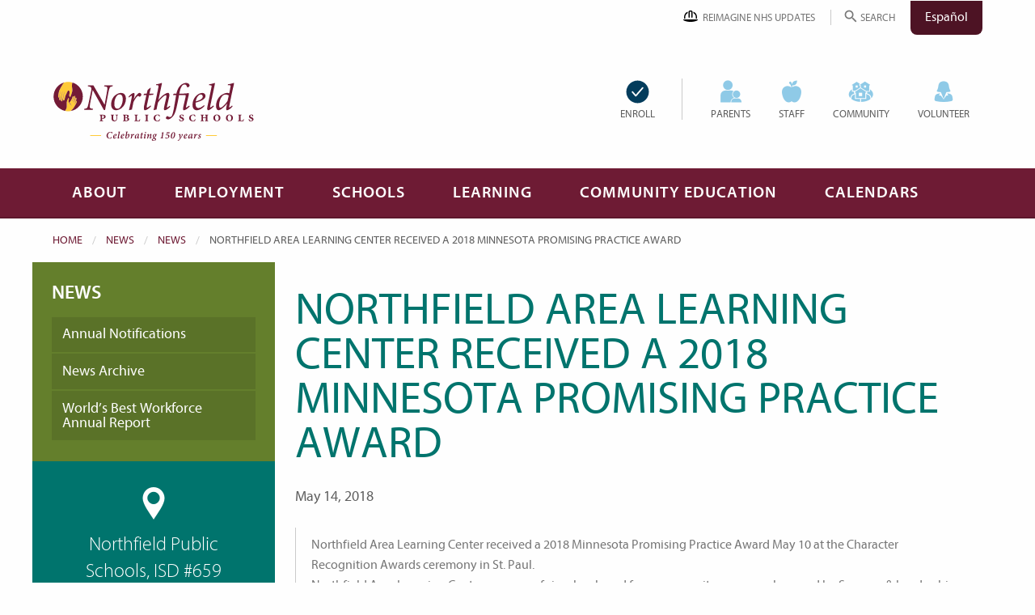

--- FILE ---
content_type: text/html; charset=UTF-8
request_url: https://northfieldschools.org/2018/05/northfield-area-learning-center-received-a-2018-minnesota-promising-practice-award/
body_size: 25429
content:
<!doctype html>
<html class="no-js" lang="en-US">
<head>
		<!-- Google Tag Manager -->
		<script>(function(w,d,s,l,i){w[l]=w[l]||[];w[l].push({'gtm.start':
		new Date().getTime(),event:'gtm.js'});var f=d.getElementsByTagName(s)[0],
		j=d.createElement(s),dl=l!='dataLayer'?'&l='+l:'';j.async=true;j.src=
		'https://www.googletagmanager.com/gtm.js?id='+i+dl;f.parentNode.insertBefore(j,f);
		})(window,document,'script','dataLayer','GTM-TGSNTWG');</script>
		<!-- End Google Tag Manager -->
	<meta charset="UTF-8" />
	<meta http-equiv="X-UA-Compatible" content="IE=edge" /><script type="text/javascript">(window.NREUM||(NREUM={})).init={ajax:{deny_list:["bam.nr-data.net"]},feature_flags:["soft_nav"]};(window.NREUM||(NREUM={})).loader_config={licenseKey:"4237a0c993",applicationID:"235468232",browserID:"235468642"};;/*! For license information please see nr-loader-rum-1.308.0.min.js.LICENSE.txt */
(()=>{var e,t,r={163:(e,t,r)=>{"use strict";r.d(t,{j:()=>E});var n=r(384),i=r(1741);var a=r(2555);r(860).K7.genericEvents;const s="experimental.resources",o="register",c=e=>{if(!e||"string"!=typeof e)return!1;try{document.createDocumentFragment().querySelector(e)}catch{return!1}return!0};var d=r(2614),u=r(944),l=r(8122);const f="[data-nr-mask]",g=e=>(0,l.a)(e,(()=>{const e={feature_flags:[],experimental:{allow_registered_children:!1,resources:!1},mask_selector:"*",block_selector:"[data-nr-block]",mask_input_options:{color:!1,date:!1,"datetime-local":!1,email:!1,month:!1,number:!1,range:!1,search:!1,tel:!1,text:!1,time:!1,url:!1,week:!1,textarea:!1,select:!1,password:!0}};return{ajax:{deny_list:void 0,block_internal:!0,enabled:!0,autoStart:!0},api:{get allow_registered_children(){return e.feature_flags.includes(o)||e.experimental.allow_registered_children},set allow_registered_children(t){e.experimental.allow_registered_children=t},duplicate_registered_data:!1},browser_consent_mode:{enabled:!1},distributed_tracing:{enabled:void 0,exclude_newrelic_header:void 0,cors_use_newrelic_header:void 0,cors_use_tracecontext_headers:void 0,allowed_origins:void 0},get feature_flags(){return e.feature_flags},set feature_flags(t){e.feature_flags=t},generic_events:{enabled:!0,autoStart:!0},harvest:{interval:30},jserrors:{enabled:!0,autoStart:!0},logging:{enabled:!0,autoStart:!0},metrics:{enabled:!0,autoStart:!0},obfuscate:void 0,page_action:{enabled:!0},page_view_event:{enabled:!0,autoStart:!0},page_view_timing:{enabled:!0,autoStart:!0},performance:{capture_marks:!1,capture_measures:!1,capture_detail:!0,resources:{get enabled(){return e.feature_flags.includes(s)||e.experimental.resources},set enabled(t){e.experimental.resources=t},asset_types:[],first_party_domains:[],ignore_newrelic:!0}},privacy:{cookies_enabled:!0},proxy:{assets:void 0,beacon:void 0},session:{expiresMs:d.wk,inactiveMs:d.BB},session_replay:{autoStart:!0,enabled:!1,preload:!1,sampling_rate:10,error_sampling_rate:100,collect_fonts:!1,inline_images:!1,fix_stylesheets:!0,mask_all_inputs:!0,get mask_text_selector(){return e.mask_selector},set mask_text_selector(t){c(t)?e.mask_selector="".concat(t,",").concat(f):""===t||null===t?e.mask_selector=f:(0,u.R)(5,t)},get block_class(){return"nr-block"},get ignore_class(){return"nr-ignore"},get mask_text_class(){return"nr-mask"},get block_selector(){return e.block_selector},set block_selector(t){c(t)?e.block_selector+=",".concat(t):""!==t&&(0,u.R)(6,t)},get mask_input_options(){return e.mask_input_options},set mask_input_options(t){t&&"object"==typeof t?e.mask_input_options={...t,password:!0}:(0,u.R)(7,t)}},session_trace:{enabled:!0,autoStart:!0},soft_navigations:{enabled:!0,autoStart:!0},spa:{enabled:!0,autoStart:!0},ssl:void 0,user_actions:{enabled:!0,elementAttributes:["id","className","tagName","type"]}}})());var p=r(6154),m=r(9324);let h=0;const v={buildEnv:m.F3,distMethod:m.Xs,version:m.xv,originTime:p.WN},b={consented:!1},y={appMetadata:{},get consented(){return this.session?.state?.consent||b.consented},set consented(e){b.consented=e},customTransaction:void 0,denyList:void 0,disabled:!1,harvester:void 0,isolatedBacklog:!1,isRecording:!1,loaderType:void 0,maxBytes:3e4,obfuscator:void 0,onerror:void 0,ptid:void 0,releaseIds:{},session:void 0,timeKeeper:void 0,registeredEntities:[],jsAttributesMetadata:{bytes:0},get harvestCount(){return++h}},_=e=>{const t=(0,l.a)(e,y),r=Object.keys(v).reduce((e,t)=>(e[t]={value:v[t],writable:!1,configurable:!0,enumerable:!0},e),{});return Object.defineProperties(t,r)};var w=r(5701);const x=e=>{const t=e.startsWith("http");e+="/",r.p=t?e:"https://"+e};var R=r(7836),k=r(3241);const A={accountID:void 0,trustKey:void 0,agentID:void 0,licenseKey:void 0,applicationID:void 0,xpid:void 0},S=e=>(0,l.a)(e,A),T=new Set;function E(e,t={},r,s){let{init:o,info:c,loader_config:d,runtime:u={},exposed:l=!0}=t;if(!c){const e=(0,n.pV)();o=e.init,c=e.info,d=e.loader_config}e.init=g(o||{}),e.loader_config=S(d||{}),c.jsAttributes??={},p.bv&&(c.jsAttributes.isWorker=!0),e.info=(0,a.D)(c);const f=e.init,m=[c.beacon,c.errorBeacon];T.has(e.agentIdentifier)||(f.proxy.assets&&(x(f.proxy.assets),m.push(f.proxy.assets)),f.proxy.beacon&&m.push(f.proxy.beacon),e.beacons=[...m],function(e){const t=(0,n.pV)();Object.getOwnPropertyNames(i.W.prototype).forEach(r=>{const n=i.W.prototype[r];if("function"!=typeof n||"constructor"===n)return;let a=t[r];e[r]&&!1!==e.exposed&&"micro-agent"!==e.runtime?.loaderType&&(t[r]=(...t)=>{const n=e[r](...t);return a?a(...t):n})})}(e),(0,n.US)("activatedFeatures",w.B)),u.denyList=[...f.ajax.deny_list||[],...f.ajax.block_internal?m:[]],u.ptid=e.agentIdentifier,u.loaderType=r,e.runtime=_(u),T.has(e.agentIdentifier)||(e.ee=R.ee.get(e.agentIdentifier),e.exposed=l,(0,k.W)({agentIdentifier:e.agentIdentifier,drained:!!w.B?.[e.agentIdentifier],type:"lifecycle",name:"initialize",feature:void 0,data:e.config})),T.add(e.agentIdentifier)}},384:(e,t,r)=>{"use strict";r.d(t,{NT:()=>s,US:()=>u,Zm:()=>o,bQ:()=>d,dV:()=>c,pV:()=>l});var n=r(6154),i=r(1863),a=r(1910);const s={beacon:"bam.nr-data.net",errorBeacon:"bam.nr-data.net"};function o(){return n.gm.NREUM||(n.gm.NREUM={}),void 0===n.gm.newrelic&&(n.gm.newrelic=n.gm.NREUM),n.gm.NREUM}function c(){let e=o();return e.o||(e.o={ST:n.gm.setTimeout,SI:n.gm.setImmediate||n.gm.setInterval,CT:n.gm.clearTimeout,XHR:n.gm.XMLHttpRequest,REQ:n.gm.Request,EV:n.gm.Event,PR:n.gm.Promise,MO:n.gm.MutationObserver,FETCH:n.gm.fetch,WS:n.gm.WebSocket},(0,a.i)(...Object.values(e.o))),e}function d(e,t){let r=o();r.initializedAgents??={},t.initializedAt={ms:(0,i.t)(),date:new Date},r.initializedAgents[e]=t}function u(e,t){o()[e]=t}function l(){return function(){let e=o();const t=e.info||{};e.info={beacon:s.beacon,errorBeacon:s.errorBeacon,...t}}(),function(){let e=o();const t=e.init||{};e.init={...t}}(),c(),function(){let e=o();const t=e.loader_config||{};e.loader_config={...t}}(),o()}},782:(e,t,r)=>{"use strict";r.d(t,{T:()=>n});const n=r(860).K7.pageViewTiming},860:(e,t,r)=>{"use strict";r.d(t,{$J:()=>u,K7:()=>c,P3:()=>d,XX:()=>i,Yy:()=>o,df:()=>a,qY:()=>n,v4:()=>s});const n="events",i="jserrors",a="browser/blobs",s="rum",o="browser/logs",c={ajax:"ajax",genericEvents:"generic_events",jserrors:i,logging:"logging",metrics:"metrics",pageAction:"page_action",pageViewEvent:"page_view_event",pageViewTiming:"page_view_timing",sessionReplay:"session_replay",sessionTrace:"session_trace",softNav:"soft_navigations",spa:"spa"},d={[c.pageViewEvent]:1,[c.pageViewTiming]:2,[c.metrics]:3,[c.jserrors]:4,[c.spa]:5,[c.ajax]:6,[c.sessionTrace]:7,[c.softNav]:8,[c.sessionReplay]:9,[c.logging]:10,[c.genericEvents]:11},u={[c.pageViewEvent]:s,[c.pageViewTiming]:n,[c.ajax]:n,[c.spa]:n,[c.softNav]:n,[c.metrics]:i,[c.jserrors]:i,[c.sessionTrace]:a,[c.sessionReplay]:a,[c.logging]:o,[c.genericEvents]:"ins"}},944:(e,t,r)=>{"use strict";r.d(t,{R:()=>i});var n=r(3241);function i(e,t){"function"==typeof console.debug&&(console.debug("New Relic Warning: https://github.com/newrelic/newrelic-browser-agent/blob/main/docs/warning-codes.md#".concat(e),t),(0,n.W)({agentIdentifier:null,drained:null,type:"data",name:"warn",feature:"warn",data:{code:e,secondary:t}}))}},1687:(e,t,r)=>{"use strict";r.d(t,{Ak:()=>d,Ze:()=>f,x3:()=>u});var n=r(3241),i=r(7836),a=r(3606),s=r(860),o=r(2646);const c={};function d(e,t){const r={staged:!1,priority:s.P3[t]||0};l(e),c[e].get(t)||c[e].set(t,r)}function u(e,t){e&&c[e]&&(c[e].get(t)&&c[e].delete(t),p(e,t,!1),c[e].size&&g(e))}function l(e){if(!e)throw new Error("agentIdentifier required");c[e]||(c[e]=new Map)}function f(e="",t="feature",r=!1){if(l(e),!e||!c[e].get(t)||r)return p(e,t);c[e].get(t).staged=!0,g(e)}function g(e){const t=Array.from(c[e]);t.every(([e,t])=>t.staged)&&(t.sort((e,t)=>e[1].priority-t[1].priority),t.forEach(([t])=>{c[e].delete(t),p(e,t)}))}function p(e,t,r=!0){const s=e?i.ee.get(e):i.ee,c=a.i.handlers;if(!s.aborted&&s.backlog&&c){if((0,n.W)({agentIdentifier:e,type:"lifecycle",name:"drain",feature:t}),r){const e=s.backlog[t],r=c[t];if(r){for(let t=0;e&&t<e.length;++t)m(e[t],r);Object.entries(r).forEach(([e,t])=>{Object.values(t||{}).forEach(t=>{t[0]?.on&&t[0]?.context()instanceof o.y&&t[0].on(e,t[1])})})}}s.isolatedBacklog||delete c[t],s.backlog[t]=null,s.emit("drain-"+t,[])}}function m(e,t){var r=e[1];Object.values(t[r]||{}).forEach(t=>{var r=e[0];if(t[0]===r){var n=t[1],i=e[3],a=e[2];n.apply(i,a)}})}},1738:(e,t,r)=>{"use strict";r.d(t,{U:()=>g,Y:()=>f});var n=r(3241),i=r(9908),a=r(1863),s=r(944),o=r(5701),c=r(3969),d=r(8362),u=r(860),l=r(4261);function f(e,t,r,a){const f=a||r;!f||f[e]&&f[e]!==d.d.prototype[e]||(f[e]=function(){(0,i.p)(c.xV,["API/"+e+"/called"],void 0,u.K7.metrics,r.ee),(0,n.W)({agentIdentifier:r.agentIdentifier,drained:!!o.B?.[r.agentIdentifier],type:"data",name:"api",feature:l.Pl+e,data:{}});try{return t.apply(this,arguments)}catch(e){(0,s.R)(23,e)}})}function g(e,t,r,n,s){const o=e.info;null===r?delete o.jsAttributes[t]:o.jsAttributes[t]=r,(s||null===r)&&(0,i.p)(l.Pl+n,[(0,a.t)(),t,r],void 0,"session",e.ee)}},1741:(e,t,r)=>{"use strict";r.d(t,{W:()=>a});var n=r(944),i=r(4261);class a{#e(e,...t){if(this[e]!==a.prototype[e])return this[e](...t);(0,n.R)(35,e)}addPageAction(e,t){return this.#e(i.hG,e,t)}register(e){return this.#e(i.eY,e)}recordCustomEvent(e,t){return this.#e(i.fF,e,t)}setPageViewName(e,t){return this.#e(i.Fw,e,t)}setCustomAttribute(e,t,r){return this.#e(i.cD,e,t,r)}noticeError(e,t){return this.#e(i.o5,e,t)}setUserId(e,t=!1){return this.#e(i.Dl,e,t)}setApplicationVersion(e){return this.#e(i.nb,e)}setErrorHandler(e){return this.#e(i.bt,e)}addRelease(e,t){return this.#e(i.k6,e,t)}log(e,t){return this.#e(i.$9,e,t)}start(){return this.#e(i.d3)}finished(e){return this.#e(i.BL,e)}recordReplay(){return this.#e(i.CH)}pauseReplay(){return this.#e(i.Tb)}addToTrace(e){return this.#e(i.U2,e)}setCurrentRouteName(e){return this.#e(i.PA,e)}interaction(e){return this.#e(i.dT,e)}wrapLogger(e,t,r){return this.#e(i.Wb,e,t,r)}measure(e,t){return this.#e(i.V1,e,t)}consent(e){return this.#e(i.Pv,e)}}},1863:(e,t,r)=>{"use strict";function n(){return Math.floor(performance.now())}r.d(t,{t:()=>n})},1910:(e,t,r)=>{"use strict";r.d(t,{i:()=>a});var n=r(944);const i=new Map;function a(...e){return e.every(e=>{if(i.has(e))return i.get(e);const t="function"==typeof e?e.toString():"",r=t.includes("[native code]"),a=t.includes("nrWrapper");return r||a||(0,n.R)(64,e?.name||t),i.set(e,r),r})}},2555:(e,t,r)=>{"use strict";r.d(t,{D:()=>o,f:()=>s});var n=r(384),i=r(8122);const a={beacon:n.NT.beacon,errorBeacon:n.NT.errorBeacon,licenseKey:void 0,applicationID:void 0,sa:void 0,queueTime:void 0,applicationTime:void 0,ttGuid:void 0,user:void 0,account:void 0,product:void 0,extra:void 0,jsAttributes:{},userAttributes:void 0,atts:void 0,transactionName:void 0,tNamePlain:void 0};function s(e){try{return!!e.licenseKey&&!!e.errorBeacon&&!!e.applicationID}catch(e){return!1}}const o=e=>(0,i.a)(e,a)},2614:(e,t,r)=>{"use strict";r.d(t,{BB:()=>s,H3:()=>n,g:()=>d,iL:()=>c,tS:()=>o,uh:()=>i,wk:()=>a});const n="NRBA",i="SESSION",a=144e5,s=18e5,o={STARTED:"session-started",PAUSE:"session-pause",RESET:"session-reset",RESUME:"session-resume",UPDATE:"session-update"},c={SAME_TAB:"same-tab",CROSS_TAB:"cross-tab"},d={OFF:0,FULL:1,ERROR:2}},2646:(e,t,r)=>{"use strict";r.d(t,{y:()=>n});class n{constructor(e){this.contextId=e}}},2843:(e,t,r)=>{"use strict";r.d(t,{G:()=>a,u:()=>i});var n=r(3878);function i(e,t=!1,r,i){(0,n.DD)("visibilitychange",function(){if(t)return void("hidden"===document.visibilityState&&e());e(document.visibilityState)},r,i)}function a(e,t,r){(0,n.sp)("pagehide",e,t,r)}},3241:(e,t,r)=>{"use strict";r.d(t,{W:()=>a});var n=r(6154);const i="newrelic";function a(e={}){try{n.gm.dispatchEvent(new CustomEvent(i,{detail:e}))}catch(e){}}},3606:(e,t,r)=>{"use strict";r.d(t,{i:()=>a});var n=r(9908);a.on=s;var i=a.handlers={};function a(e,t,r,a){s(a||n.d,i,e,t,r)}function s(e,t,r,i,a){a||(a="feature"),e||(e=n.d);var s=t[a]=t[a]||{};(s[r]=s[r]||[]).push([e,i])}},3878:(e,t,r)=>{"use strict";function n(e,t){return{capture:e,passive:!1,signal:t}}function i(e,t,r=!1,i){window.addEventListener(e,t,n(r,i))}function a(e,t,r=!1,i){document.addEventListener(e,t,n(r,i))}r.d(t,{DD:()=>a,jT:()=>n,sp:()=>i})},3969:(e,t,r)=>{"use strict";r.d(t,{TZ:()=>n,XG:()=>o,rs:()=>i,xV:()=>s,z_:()=>a});const n=r(860).K7.metrics,i="sm",a="cm",s="storeSupportabilityMetrics",o="storeEventMetrics"},4234:(e,t,r)=>{"use strict";r.d(t,{W:()=>a});var n=r(7836),i=r(1687);class a{constructor(e,t){this.agentIdentifier=e,this.ee=n.ee.get(e),this.featureName=t,this.blocked=!1}deregisterDrain(){(0,i.x3)(this.agentIdentifier,this.featureName)}}},4261:(e,t,r)=>{"use strict";r.d(t,{$9:()=>d,BL:()=>o,CH:()=>g,Dl:()=>_,Fw:()=>y,PA:()=>h,Pl:()=>n,Pv:()=>k,Tb:()=>l,U2:()=>a,V1:()=>R,Wb:()=>x,bt:()=>b,cD:()=>v,d3:()=>w,dT:()=>c,eY:()=>p,fF:()=>f,hG:()=>i,k6:()=>s,nb:()=>m,o5:()=>u});const n="api-",i="addPageAction",a="addToTrace",s="addRelease",o="finished",c="interaction",d="log",u="noticeError",l="pauseReplay",f="recordCustomEvent",g="recordReplay",p="register",m="setApplicationVersion",h="setCurrentRouteName",v="setCustomAttribute",b="setErrorHandler",y="setPageViewName",_="setUserId",w="start",x="wrapLogger",R="measure",k="consent"},5289:(e,t,r)=>{"use strict";r.d(t,{GG:()=>s,Qr:()=>c,sB:()=>o});var n=r(3878),i=r(6389);function a(){return"undefined"==typeof document||"complete"===document.readyState}function s(e,t){if(a())return e();const r=(0,i.J)(e),s=setInterval(()=>{a()&&(clearInterval(s),r())},500);(0,n.sp)("load",r,t)}function o(e){if(a())return e();(0,n.DD)("DOMContentLoaded",e)}function c(e){if(a())return e();(0,n.sp)("popstate",e)}},5607:(e,t,r)=>{"use strict";r.d(t,{W:()=>n});const n=(0,r(9566).bz)()},5701:(e,t,r)=>{"use strict";r.d(t,{B:()=>a,t:()=>s});var n=r(3241);const i=new Set,a={};function s(e,t){const r=t.agentIdentifier;a[r]??={},e&&"object"==typeof e&&(i.has(r)||(t.ee.emit("rumresp",[e]),a[r]=e,i.add(r),(0,n.W)({agentIdentifier:r,loaded:!0,drained:!0,type:"lifecycle",name:"load",feature:void 0,data:e})))}},6154:(e,t,r)=>{"use strict";r.d(t,{OF:()=>c,RI:()=>i,WN:()=>u,bv:()=>a,eN:()=>l,gm:()=>s,mw:()=>o,sb:()=>d});var n=r(1863);const i="undefined"!=typeof window&&!!window.document,a="undefined"!=typeof WorkerGlobalScope&&("undefined"!=typeof self&&self instanceof WorkerGlobalScope&&self.navigator instanceof WorkerNavigator||"undefined"!=typeof globalThis&&globalThis instanceof WorkerGlobalScope&&globalThis.navigator instanceof WorkerNavigator),s=i?window:"undefined"!=typeof WorkerGlobalScope&&("undefined"!=typeof self&&self instanceof WorkerGlobalScope&&self||"undefined"!=typeof globalThis&&globalThis instanceof WorkerGlobalScope&&globalThis),o=Boolean("hidden"===s?.document?.visibilityState),c=/iPad|iPhone|iPod/.test(s.navigator?.userAgent),d=c&&"undefined"==typeof SharedWorker,u=((()=>{const e=s.navigator?.userAgent?.match(/Firefox[/\s](\d+\.\d+)/);Array.isArray(e)&&e.length>=2&&e[1]})(),Date.now()-(0,n.t)()),l=()=>"undefined"!=typeof PerformanceNavigationTiming&&s?.performance?.getEntriesByType("navigation")?.[0]?.responseStart},6389:(e,t,r)=>{"use strict";function n(e,t=500,r={}){const n=r?.leading||!1;let i;return(...r)=>{n&&void 0===i&&(e.apply(this,r),i=setTimeout(()=>{i=clearTimeout(i)},t)),n||(clearTimeout(i),i=setTimeout(()=>{e.apply(this,r)},t))}}function i(e){let t=!1;return(...r)=>{t||(t=!0,e.apply(this,r))}}r.d(t,{J:()=>i,s:()=>n})},6630:(e,t,r)=>{"use strict";r.d(t,{T:()=>n});const n=r(860).K7.pageViewEvent},7699:(e,t,r)=>{"use strict";r.d(t,{It:()=>a,KC:()=>o,No:()=>i,qh:()=>s});var n=r(860);const i=16e3,a=1e6,s="SESSION_ERROR",o={[n.K7.logging]:!0,[n.K7.genericEvents]:!1,[n.K7.jserrors]:!1,[n.K7.ajax]:!1}},7836:(e,t,r)=>{"use strict";r.d(t,{P:()=>o,ee:()=>c});var n=r(384),i=r(8990),a=r(2646),s=r(5607);const o="nr@context:".concat(s.W),c=function e(t,r){var n={},s={},u={},l=!1;try{l=16===r.length&&d.initializedAgents?.[r]?.runtime.isolatedBacklog}catch(e){}var f={on:p,addEventListener:p,removeEventListener:function(e,t){var r=n[e];if(!r)return;for(var i=0;i<r.length;i++)r[i]===t&&r.splice(i,1)},emit:function(e,r,n,i,a){!1!==a&&(a=!0);if(c.aborted&&!i)return;t&&a&&t.emit(e,r,n);var o=g(n);m(e).forEach(e=>{e.apply(o,r)});var d=v()[s[e]];d&&d.push([f,e,r,o]);return o},get:h,listeners:m,context:g,buffer:function(e,t){const r=v();if(t=t||"feature",f.aborted)return;Object.entries(e||{}).forEach(([e,n])=>{s[n]=t,t in r||(r[t]=[])})},abort:function(){f._aborted=!0,Object.keys(f.backlog).forEach(e=>{delete f.backlog[e]})},isBuffering:function(e){return!!v()[s[e]]},debugId:r,backlog:l?{}:t&&"object"==typeof t.backlog?t.backlog:{},isolatedBacklog:l};return Object.defineProperty(f,"aborted",{get:()=>{let e=f._aborted||!1;return e||(t&&(e=t.aborted),e)}}),f;function g(e){return e&&e instanceof a.y?e:e?(0,i.I)(e,o,()=>new a.y(o)):new a.y(o)}function p(e,t){n[e]=m(e).concat(t)}function m(e){return n[e]||[]}function h(t){return u[t]=u[t]||e(f,t)}function v(){return f.backlog}}(void 0,"globalEE"),d=(0,n.Zm)();d.ee||(d.ee=c)},8122:(e,t,r)=>{"use strict";r.d(t,{a:()=>i});var n=r(944);function i(e,t){try{if(!e||"object"!=typeof e)return(0,n.R)(3);if(!t||"object"!=typeof t)return(0,n.R)(4);const r=Object.create(Object.getPrototypeOf(t),Object.getOwnPropertyDescriptors(t)),a=0===Object.keys(r).length?e:r;for(let s in a)if(void 0!==e[s])try{if(null===e[s]){r[s]=null;continue}Array.isArray(e[s])&&Array.isArray(t[s])?r[s]=Array.from(new Set([...e[s],...t[s]])):"object"==typeof e[s]&&"object"==typeof t[s]?r[s]=i(e[s],t[s]):r[s]=e[s]}catch(e){r[s]||(0,n.R)(1,e)}return r}catch(e){(0,n.R)(2,e)}}},8362:(e,t,r)=>{"use strict";r.d(t,{d:()=>a});var n=r(9566),i=r(1741);class a extends i.W{agentIdentifier=(0,n.LA)(16)}},8374:(e,t,r)=>{r.nc=(()=>{try{return document?.currentScript?.nonce}catch(e){}return""})()},8990:(e,t,r)=>{"use strict";r.d(t,{I:()=>i});var n=Object.prototype.hasOwnProperty;function i(e,t,r){if(n.call(e,t))return e[t];var i=r();if(Object.defineProperty&&Object.keys)try{return Object.defineProperty(e,t,{value:i,writable:!0,enumerable:!1}),i}catch(e){}return e[t]=i,i}},9324:(e,t,r)=>{"use strict";r.d(t,{F3:()=>i,Xs:()=>a,xv:()=>n});const n="1.308.0",i="PROD",a="CDN"},9566:(e,t,r)=>{"use strict";r.d(t,{LA:()=>o,bz:()=>s});var n=r(6154);const i="xxxxxxxx-xxxx-4xxx-yxxx-xxxxxxxxxxxx";function a(e,t){return e?15&e[t]:16*Math.random()|0}function s(){const e=n.gm?.crypto||n.gm?.msCrypto;let t,r=0;return e&&e.getRandomValues&&(t=e.getRandomValues(new Uint8Array(30))),i.split("").map(e=>"x"===e?a(t,r++).toString(16):"y"===e?(3&a()|8).toString(16):e).join("")}function o(e){const t=n.gm?.crypto||n.gm?.msCrypto;let r,i=0;t&&t.getRandomValues&&(r=t.getRandomValues(new Uint8Array(e)));const s=[];for(var o=0;o<e;o++)s.push(a(r,i++).toString(16));return s.join("")}},9908:(e,t,r)=>{"use strict";r.d(t,{d:()=>n,p:()=>i});var n=r(7836).ee.get("handle");function i(e,t,r,i,a){a?(a.buffer([e],i),a.emit(e,t,r)):(n.buffer([e],i),n.emit(e,t,r))}}},n={};function i(e){var t=n[e];if(void 0!==t)return t.exports;var a=n[e]={exports:{}};return r[e](a,a.exports,i),a.exports}i.m=r,i.d=(e,t)=>{for(var r in t)i.o(t,r)&&!i.o(e,r)&&Object.defineProperty(e,r,{enumerable:!0,get:t[r]})},i.f={},i.e=e=>Promise.all(Object.keys(i.f).reduce((t,r)=>(i.f[r](e,t),t),[])),i.u=e=>"nr-rum-1.308.0.min.js",i.o=(e,t)=>Object.prototype.hasOwnProperty.call(e,t),e={},t="NRBA-1.308.0.PROD:",i.l=(r,n,a,s)=>{if(e[r])e[r].push(n);else{var o,c;if(void 0!==a)for(var d=document.getElementsByTagName("script"),u=0;u<d.length;u++){var l=d[u];if(l.getAttribute("src")==r||l.getAttribute("data-webpack")==t+a){o=l;break}}if(!o){c=!0;var f={296:"sha512-+MIMDsOcckGXa1EdWHqFNv7P+JUkd5kQwCBr3KE6uCvnsBNUrdSt4a/3/L4j4TxtnaMNjHpza2/erNQbpacJQA=="};(o=document.createElement("script")).charset="utf-8",i.nc&&o.setAttribute("nonce",i.nc),o.setAttribute("data-webpack",t+a),o.src=r,0!==o.src.indexOf(window.location.origin+"/")&&(o.crossOrigin="anonymous"),f[s]&&(o.integrity=f[s])}e[r]=[n];var g=(t,n)=>{o.onerror=o.onload=null,clearTimeout(p);var i=e[r];if(delete e[r],o.parentNode&&o.parentNode.removeChild(o),i&&i.forEach(e=>e(n)),t)return t(n)},p=setTimeout(g.bind(null,void 0,{type:"timeout",target:o}),12e4);o.onerror=g.bind(null,o.onerror),o.onload=g.bind(null,o.onload),c&&document.head.appendChild(o)}},i.r=e=>{"undefined"!=typeof Symbol&&Symbol.toStringTag&&Object.defineProperty(e,Symbol.toStringTag,{value:"Module"}),Object.defineProperty(e,"__esModule",{value:!0})},i.p="https://js-agent.newrelic.com/",(()=>{var e={374:0,840:0};i.f.j=(t,r)=>{var n=i.o(e,t)?e[t]:void 0;if(0!==n)if(n)r.push(n[2]);else{var a=new Promise((r,i)=>n=e[t]=[r,i]);r.push(n[2]=a);var s=i.p+i.u(t),o=new Error;i.l(s,r=>{if(i.o(e,t)&&(0!==(n=e[t])&&(e[t]=void 0),n)){var a=r&&("load"===r.type?"missing":r.type),s=r&&r.target&&r.target.src;o.message="Loading chunk "+t+" failed: ("+a+": "+s+")",o.name="ChunkLoadError",o.type=a,o.request=s,n[1](o)}},"chunk-"+t,t)}};var t=(t,r)=>{var n,a,[s,o,c]=r,d=0;if(s.some(t=>0!==e[t])){for(n in o)i.o(o,n)&&(i.m[n]=o[n]);if(c)c(i)}for(t&&t(r);d<s.length;d++)a=s[d],i.o(e,a)&&e[a]&&e[a][0](),e[a]=0},r=self["webpackChunk:NRBA-1.308.0.PROD"]=self["webpackChunk:NRBA-1.308.0.PROD"]||[];r.forEach(t.bind(null,0)),r.push=t.bind(null,r.push.bind(r))})(),(()=>{"use strict";i(8374);var e=i(8362),t=i(860);const r=Object.values(t.K7);var n=i(163);var a=i(9908),s=i(1863),o=i(4261),c=i(1738);var d=i(1687),u=i(4234),l=i(5289),f=i(6154),g=i(944),p=i(384);const m=e=>f.RI&&!0===e?.privacy.cookies_enabled;function h(e){return!!(0,p.dV)().o.MO&&m(e)&&!0===e?.session_trace.enabled}var v=i(6389),b=i(7699);class y extends u.W{constructor(e,t){super(e.agentIdentifier,t),this.agentRef=e,this.abortHandler=void 0,this.featAggregate=void 0,this.loadedSuccessfully=void 0,this.onAggregateImported=new Promise(e=>{this.loadedSuccessfully=e}),this.deferred=Promise.resolve(),!1===e.init[this.featureName].autoStart?this.deferred=new Promise((t,r)=>{this.ee.on("manual-start-all",(0,v.J)(()=>{(0,d.Ak)(e.agentIdentifier,this.featureName),t()}))}):(0,d.Ak)(e.agentIdentifier,t)}importAggregator(e,t,r={}){if(this.featAggregate)return;const n=async()=>{let n;await this.deferred;try{if(m(e.init)){const{setupAgentSession:t}=await i.e(296).then(i.bind(i,3305));n=t(e)}}catch(e){(0,g.R)(20,e),this.ee.emit("internal-error",[e]),(0,a.p)(b.qh,[e],void 0,this.featureName,this.ee)}try{if(!this.#t(this.featureName,n,e.init))return(0,d.Ze)(this.agentIdentifier,this.featureName),void this.loadedSuccessfully(!1);const{Aggregate:i}=await t();this.featAggregate=new i(e,r),e.runtime.harvester.initializedAggregates.push(this.featAggregate),this.loadedSuccessfully(!0)}catch(e){(0,g.R)(34,e),this.abortHandler?.(),(0,d.Ze)(this.agentIdentifier,this.featureName,!0),this.loadedSuccessfully(!1),this.ee&&this.ee.abort()}};f.RI?(0,l.GG)(()=>n(),!0):n()}#t(e,r,n){if(this.blocked)return!1;switch(e){case t.K7.sessionReplay:return h(n)&&!!r;case t.K7.sessionTrace:return!!r;default:return!0}}}var _=i(6630),w=i(2614),x=i(3241);class R extends y{static featureName=_.T;constructor(e){var t;super(e,_.T),this.setupInspectionEvents(e.agentIdentifier),t=e,(0,c.Y)(o.Fw,function(e,r){"string"==typeof e&&("/"!==e.charAt(0)&&(e="/"+e),t.runtime.customTransaction=(r||"http://custom.transaction")+e,(0,a.p)(o.Pl+o.Fw,[(0,s.t)()],void 0,void 0,t.ee))},t),this.importAggregator(e,()=>i.e(296).then(i.bind(i,3943)))}setupInspectionEvents(e){const t=(t,r)=>{t&&(0,x.W)({agentIdentifier:e,timeStamp:t.timeStamp,loaded:"complete"===t.target.readyState,type:"window",name:r,data:t.target.location+""})};(0,l.sB)(e=>{t(e,"DOMContentLoaded")}),(0,l.GG)(e=>{t(e,"load")}),(0,l.Qr)(e=>{t(e,"navigate")}),this.ee.on(w.tS.UPDATE,(t,r)=>{(0,x.W)({agentIdentifier:e,type:"lifecycle",name:"session",data:r})})}}class k extends e.d{constructor(e){var t;(super(),f.gm)?(this.features={},(0,p.bQ)(this.agentIdentifier,this),this.desiredFeatures=new Set(e.features||[]),this.desiredFeatures.add(R),(0,n.j)(this,e,e.loaderType||"agent"),t=this,(0,c.Y)(o.cD,function(e,r,n=!1){if("string"==typeof e){if(["string","number","boolean"].includes(typeof r)||null===r)return(0,c.U)(t,e,r,o.cD,n);(0,g.R)(40,typeof r)}else(0,g.R)(39,typeof e)},t),function(e){(0,c.Y)(o.Dl,function(t,r=!1){if("string"!=typeof t&&null!==t)return void(0,g.R)(41,typeof t);const n=e.info.jsAttributes["enduser.id"];r&&null!=n&&n!==t?(0,a.p)(o.Pl+"setUserIdAndResetSession",[t],void 0,"session",e.ee):(0,c.U)(e,"enduser.id",t,o.Dl,!0)},e)}(this),function(e){(0,c.Y)(o.nb,function(t){if("string"==typeof t||null===t)return(0,c.U)(e,"application.version",t,o.nb,!1);(0,g.R)(42,typeof t)},e)}(this),function(e){(0,c.Y)(o.d3,function(){e.ee.emit("manual-start-all")},e)}(this),function(e){(0,c.Y)(o.Pv,function(t=!0){if("boolean"==typeof t){if((0,a.p)(o.Pl+o.Pv,[t],void 0,"session",e.ee),e.runtime.consented=t,t){const t=e.features.page_view_event;t.onAggregateImported.then(e=>{const r=t.featAggregate;e&&!r.sentRum&&r.sendRum()})}}else(0,g.R)(65,typeof t)},e)}(this),this.run()):(0,g.R)(21)}get config(){return{info:this.info,init:this.init,loader_config:this.loader_config,runtime:this.runtime}}get api(){return this}run(){try{const e=function(e){const t={};return r.forEach(r=>{t[r]=!!e[r]?.enabled}),t}(this.init),n=[...this.desiredFeatures];n.sort((e,r)=>t.P3[e.featureName]-t.P3[r.featureName]),n.forEach(r=>{if(!e[r.featureName]&&r.featureName!==t.K7.pageViewEvent)return;if(r.featureName===t.K7.spa)return void(0,g.R)(67);const n=function(e){switch(e){case t.K7.ajax:return[t.K7.jserrors];case t.K7.sessionTrace:return[t.K7.ajax,t.K7.pageViewEvent];case t.K7.sessionReplay:return[t.K7.sessionTrace];case t.K7.pageViewTiming:return[t.K7.pageViewEvent];default:return[]}}(r.featureName).filter(e=>!(e in this.features));n.length>0&&(0,g.R)(36,{targetFeature:r.featureName,missingDependencies:n}),this.features[r.featureName]=new r(this)})}catch(e){(0,g.R)(22,e);for(const e in this.features)this.features[e].abortHandler?.();const t=(0,p.Zm)();delete t.initializedAgents[this.agentIdentifier]?.features,delete this.sharedAggregator;return t.ee.get(this.agentIdentifier).abort(),!1}}}var A=i(2843),S=i(782);class T extends y{static featureName=S.T;constructor(e){super(e,S.T),f.RI&&((0,A.u)(()=>(0,a.p)("docHidden",[(0,s.t)()],void 0,S.T,this.ee),!0),(0,A.G)(()=>(0,a.p)("winPagehide",[(0,s.t)()],void 0,S.T,this.ee)),this.importAggregator(e,()=>i.e(296).then(i.bind(i,2117))))}}var E=i(3969);class I extends y{static featureName=E.TZ;constructor(e){super(e,E.TZ),f.RI&&document.addEventListener("securitypolicyviolation",e=>{(0,a.p)(E.xV,["Generic/CSPViolation/Detected"],void 0,this.featureName,this.ee)}),this.importAggregator(e,()=>i.e(296).then(i.bind(i,9623)))}}new k({features:[R,T,I],loaderType:"lite"})})()})();</script>
	<meta name="viewport" content="width=device-width, initial-scale=1.0" />
	<link rel="icon" type="image/png" href="/favicon.png" />
	<link rel="apple-touch-icon" href="/apple-touch-icon.png" />
	<title>Northfield Area Learning Center Received a 2018 Minnesota Promising Practice Award – Northfield Public Schools</title>

<!-- The SEO Framework by Sybre Waaijer -->
<link rel="canonical" href="https://northfieldschools.org/2018/05/northfield-area-learning-center-received-a-2018-minnesota-promising-practice-award/" />
<meta name="description" content="Northfield Area Learning Center was one of six schools and four community programs honored by Synergy &amp; Leadership Exchange for excellence in character and…" />
<meta property="og:type" content="article" />
<meta property="og:locale" content="en_US" />
<meta property="og:site_name" content="Northfield Public Schools" />
<meta property="og:title" content="Northfield Area Learning Center Received a 2018 Minnesota Promising Practice Award – Northfield Public Schools" />
<meta property="og:description" content="Northfield Area Learning Center was one of six schools and four community programs honored by Synergy &amp; Leadership Exchange for excellence in character and ethical leadership development." />
<meta property="og:url" content="https://northfieldschools.org/2018/05/northfield-area-learning-center-received-a-2018-minnesota-promising-practice-award/" />
<meta property="og:image" content="https://northfieldschools.org/wp-content/uploads/nps-og-logo.png" />
<meta property="article:published_time" content="2018-05-14T13:23:56-05:00" />
<meta property="article:modified_time" content="2018-05-14T13:24:02-05:00" />
<meta name="twitter:card" content="summary_large_image" />
<meta name="twitter:title" content="Northfield Area Learning Center Received a 2018 Minnesota Promising Practice Award – Northfield Public Schools" />
<meta name="twitter:description" content="Northfield Area Learning Center was one of six schools and four community programs honored by Synergy &amp; Leadership Exchange for excellence in character and ethical leadership development." />
<meta name="twitter:image" content="https://northfieldschools.org/wp-content/uploads/nps-og-logo.png" />
<script type="application/ld+json">{"@context":"https://schema.org","@graph":[{"@type":"WebSite","@id":"https://northfieldschools.org/#/schema/WebSite","url":"https://northfieldschools.org/","name":"Northfield Public Schools","description":"Minnesota ISD #659","inLanguage":"en-US","potentialAction":{"@type":"SearchAction","target":{"@type":"EntryPoint","urlTemplate":"https://northfieldschools.org/search/{search_term_string}/"},"query-input":"required name=search_term_string"},"publisher":{"@type":"Organization","@id":"https://northfieldschools.org/#/schema/Organization","name":"Northfield Public Schools","url":"https://northfieldschools.org/"}},{"@type":"WebPage","@id":"https://northfieldschools.org/2018/05/northfield-area-learning-center-received-a-2018-minnesota-promising-practice-award/","url":"https://northfieldschools.org/2018/05/northfield-area-learning-center-received-a-2018-minnesota-promising-practice-award/","name":"Northfield Area Learning Center Received a 2018 Minnesota Promising Practice Award – Northfield Public Schools","description":"Northfield Area Learning Center was one of six schools and four community programs honored by Synergy & Leadership Exchange for excellence in character and…","inLanguage":"en-US","isPartOf":{"@id":"https://northfieldschools.org/#/schema/WebSite"},"breadcrumb":{"@type":"BreadcrumbList","@id":"https://northfieldschools.org/#/schema/BreadcrumbList","itemListElement":[{"@type":"ListItem","position":1,"item":"https://northfieldschools.org/","name":"Northfield Public Schools"},{"@type":"ListItem","position":2,"item":"https://northfieldschools.org/category/community-services/","name":"Category: Community Services"},{"@type":"ListItem","position":3,"name":"Northfield Area Learning Center Received a 2018 Minnesota Promising Practice Award"}]},"potentialAction":{"@type":"ReadAction","target":"https://northfieldschools.org/2018/05/northfield-area-learning-center-received-a-2018-minnesota-promising-practice-award/"},"datePublished":"2018-05-14T13:23:56-05:00","dateModified":"2018-05-14T13:24:02-05:00","author":{"@type":"Person","@id":"https://northfieldschools.org/#/schema/Person/83fa07572afcc888bd92873a470fe367","name":"Kelly Spillman-Kramer"}}]}</script>
<!-- / The SEO Framework by Sybre Waaijer | 6.57ms meta | 0.37ms boot -->

<link rel='dns-prefetch' href='//translate.google.com' />
<link rel='dns-prefetch' href='//www.google.com' />
<link rel="alternate" title="oEmbed (JSON)" type="application/json+oembed" href="https://northfieldschools.org/wp-json/oembed/1.0/embed?url=https%3A%2F%2Fnorthfieldschools.org%2F2018%2F05%2Fnorthfield-area-learning-center-received-a-2018-minnesota-promising-practice-award%2F" />
<link rel="alternate" title="oEmbed (XML)" type="text/xml+oembed" href="https://northfieldschools.org/wp-json/oembed/1.0/embed?url=https%3A%2F%2Fnorthfieldschools.org%2F2018%2F05%2Fnorthfield-area-learning-center-received-a-2018-minnesota-promising-practice-award%2F&#038;format=xml" />
<style id='wp-img-auto-sizes-contain-inline-css' type='text/css'>
img:is([sizes=auto i],[sizes^="auto," i]){contain-intrinsic-size:3000px 1500px}
/*# sourceURL=wp-img-auto-sizes-contain-inline-css */
</style>
<link rel='stylesheet' id='wp-block-library-css' href='https://northfieldschools.org/wp-includes/css/dist/block-library/style.min.css?ver=6.9' type='text/css' media='all' />
<style id='global-styles-inline-css' type='text/css'>
:root{--wp--preset--aspect-ratio--square: 1;--wp--preset--aspect-ratio--4-3: 4/3;--wp--preset--aspect-ratio--3-4: 3/4;--wp--preset--aspect-ratio--3-2: 3/2;--wp--preset--aspect-ratio--2-3: 2/3;--wp--preset--aspect-ratio--16-9: 16/9;--wp--preset--aspect-ratio--9-16: 9/16;--wp--preset--color--black: #000000;--wp--preset--color--cyan-bluish-gray: #abb8c3;--wp--preset--color--white: #ffffff;--wp--preset--color--pale-pink: #f78da7;--wp--preset--color--vivid-red: #cf2e2e;--wp--preset--color--luminous-vivid-orange: #ff6900;--wp--preset--color--luminous-vivid-amber: #fcb900;--wp--preset--color--light-green-cyan: #7bdcb5;--wp--preset--color--vivid-green-cyan: #00d084;--wp--preset--color--pale-cyan-blue: #8ed1fc;--wp--preset--color--vivid-cyan-blue: #0693e3;--wp--preset--color--vivid-purple: #9b51e0;--wp--preset--gradient--vivid-cyan-blue-to-vivid-purple: linear-gradient(135deg,rgb(6,147,227) 0%,rgb(155,81,224) 100%);--wp--preset--gradient--light-green-cyan-to-vivid-green-cyan: linear-gradient(135deg,rgb(122,220,180) 0%,rgb(0,208,130) 100%);--wp--preset--gradient--luminous-vivid-amber-to-luminous-vivid-orange: linear-gradient(135deg,rgb(252,185,0) 0%,rgb(255,105,0) 100%);--wp--preset--gradient--luminous-vivid-orange-to-vivid-red: linear-gradient(135deg,rgb(255,105,0) 0%,rgb(207,46,46) 100%);--wp--preset--gradient--very-light-gray-to-cyan-bluish-gray: linear-gradient(135deg,rgb(238,238,238) 0%,rgb(169,184,195) 100%);--wp--preset--gradient--cool-to-warm-spectrum: linear-gradient(135deg,rgb(74,234,220) 0%,rgb(151,120,209) 20%,rgb(207,42,186) 40%,rgb(238,44,130) 60%,rgb(251,105,98) 80%,rgb(254,248,76) 100%);--wp--preset--gradient--blush-light-purple: linear-gradient(135deg,rgb(255,206,236) 0%,rgb(152,150,240) 100%);--wp--preset--gradient--blush-bordeaux: linear-gradient(135deg,rgb(254,205,165) 0%,rgb(254,45,45) 50%,rgb(107,0,62) 100%);--wp--preset--gradient--luminous-dusk: linear-gradient(135deg,rgb(255,203,112) 0%,rgb(199,81,192) 50%,rgb(65,88,208) 100%);--wp--preset--gradient--pale-ocean: linear-gradient(135deg,rgb(255,245,203) 0%,rgb(182,227,212) 50%,rgb(51,167,181) 100%);--wp--preset--gradient--electric-grass: linear-gradient(135deg,rgb(202,248,128) 0%,rgb(113,206,126) 100%);--wp--preset--gradient--midnight: linear-gradient(135deg,rgb(2,3,129) 0%,rgb(40,116,252) 100%);--wp--preset--font-size--small: 13px;--wp--preset--font-size--medium: 20px;--wp--preset--font-size--large: 36px;--wp--preset--font-size--x-large: 42px;--wp--preset--spacing--20: 0.44rem;--wp--preset--spacing--30: 0.67rem;--wp--preset--spacing--40: 1rem;--wp--preset--spacing--50: 1.5rem;--wp--preset--spacing--60: 2.25rem;--wp--preset--spacing--70: 3.38rem;--wp--preset--spacing--80: 5.06rem;--wp--preset--shadow--natural: 6px 6px 9px rgba(0, 0, 0, 0.2);--wp--preset--shadow--deep: 12px 12px 50px rgba(0, 0, 0, 0.4);--wp--preset--shadow--sharp: 6px 6px 0px rgba(0, 0, 0, 0.2);--wp--preset--shadow--outlined: 6px 6px 0px -3px rgb(255, 255, 255), 6px 6px rgb(0, 0, 0);--wp--preset--shadow--crisp: 6px 6px 0px rgb(0, 0, 0);}:where(.is-layout-flex){gap: 0.5em;}:where(.is-layout-grid){gap: 0.5em;}body .is-layout-flex{display: flex;}.is-layout-flex{flex-wrap: wrap;align-items: center;}.is-layout-flex > :is(*, div){margin: 0;}body .is-layout-grid{display: grid;}.is-layout-grid > :is(*, div){margin: 0;}:where(.wp-block-columns.is-layout-flex){gap: 2em;}:where(.wp-block-columns.is-layout-grid){gap: 2em;}:where(.wp-block-post-template.is-layout-flex){gap: 1.25em;}:where(.wp-block-post-template.is-layout-grid){gap: 1.25em;}.has-black-color{color: var(--wp--preset--color--black) !important;}.has-cyan-bluish-gray-color{color: var(--wp--preset--color--cyan-bluish-gray) !important;}.has-white-color{color: var(--wp--preset--color--white) !important;}.has-pale-pink-color{color: var(--wp--preset--color--pale-pink) !important;}.has-vivid-red-color{color: var(--wp--preset--color--vivid-red) !important;}.has-luminous-vivid-orange-color{color: var(--wp--preset--color--luminous-vivid-orange) !important;}.has-luminous-vivid-amber-color{color: var(--wp--preset--color--luminous-vivid-amber) !important;}.has-light-green-cyan-color{color: var(--wp--preset--color--light-green-cyan) !important;}.has-vivid-green-cyan-color{color: var(--wp--preset--color--vivid-green-cyan) !important;}.has-pale-cyan-blue-color{color: var(--wp--preset--color--pale-cyan-blue) !important;}.has-vivid-cyan-blue-color{color: var(--wp--preset--color--vivid-cyan-blue) !important;}.has-vivid-purple-color{color: var(--wp--preset--color--vivid-purple) !important;}.has-black-background-color{background-color: var(--wp--preset--color--black) !important;}.has-cyan-bluish-gray-background-color{background-color: var(--wp--preset--color--cyan-bluish-gray) !important;}.has-white-background-color{background-color: var(--wp--preset--color--white) !important;}.has-pale-pink-background-color{background-color: var(--wp--preset--color--pale-pink) !important;}.has-vivid-red-background-color{background-color: var(--wp--preset--color--vivid-red) !important;}.has-luminous-vivid-orange-background-color{background-color: var(--wp--preset--color--luminous-vivid-orange) !important;}.has-luminous-vivid-amber-background-color{background-color: var(--wp--preset--color--luminous-vivid-amber) !important;}.has-light-green-cyan-background-color{background-color: var(--wp--preset--color--light-green-cyan) !important;}.has-vivid-green-cyan-background-color{background-color: var(--wp--preset--color--vivid-green-cyan) !important;}.has-pale-cyan-blue-background-color{background-color: var(--wp--preset--color--pale-cyan-blue) !important;}.has-vivid-cyan-blue-background-color{background-color: var(--wp--preset--color--vivid-cyan-blue) !important;}.has-vivid-purple-background-color{background-color: var(--wp--preset--color--vivid-purple) !important;}.has-black-border-color{border-color: var(--wp--preset--color--black) !important;}.has-cyan-bluish-gray-border-color{border-color: var(--wp--preset--color--cyan-bluish-gray) !important;}.has-white-border-color{border-color: var(--wp--preset--color--white) !important;}.has-pale-pink-border-color{border-color: var(--wp--preset--color--pale-pink) !important;}.has-vivid-red-border-color{border-color: var(--wp--preset--color--vivid-red) !important;}.has-luminous-vivid-orange-border-color{border-color: var(--wp--preset--color--luminous-vivid-orange) !important;}.has-luminous-vivid-amber-border-color{border-color: var(--wp--preset--color--luminous-vivid-amber) !important;}.has-light-green-cyan-border-color{border-color: var(--wp--preset--color--light-green-cyan) !important;}.has-vivid-green-cyan-border-color{border-color: var(--wp--preset--color--vivid-green-cyan) !important;}.has-pale-cyan-blue-border-color{border-color: var(--wp--preset--color--pale-cyan-blue) !important;}.has-vivid-cyan-blue-border-color{border-color: var(--wp--preset--color--vivid-cyan-blue) !important;}.has-vivid-purple-border-color{border-color: var(--wp--preset--color--vivid-purple) !important;}.has-vivid-cyan-blue-to-vivid-purple-gradient-background{background: var(--wp--preset--gradient--vivid-cyan-blue-to-vivid-purple) !important;}.has-light-green-cyan-to-vivid-green-cyan-gradient-background{background: var(--wp--preset--gradient--light-green-cyan-to-vivid-green-cyan) !important;}.has-luminous-vivid-amber-to-luminous-vivid-orange-gradient-background{background: var(--wp--preset--gradient--luminous-vivid-amber-to-luminous-vivid-orange) !important;}.has-luminous-vivid-orange-to-vivid-red-gradient-background{background: var(--wp--preset--gradient--luminous-vivid-orange-to-vivid-red) !important;}.has-very-light-gray-to-cyan-bluish-gray-gradient-background{background: var(--wp--preset--gradient--very-light-gray-to-cyan-bluish-gray) !important;}.has-cool-to-warm-spectrum-gradient-background{background: var(--wp--preset--gradient--cool-to-warm-spectrum) !important;}.has-blush-light-purple-gradient-background{background: var(--wp--preset--gradient--blush-light-purple) !important;}.has-blush-bordeaux-gradient-background{background: var(--wp--preset--gradient--blush-bordeaux) !important;}.has-luminous-dusk-gradient-background{background: var(--wp--preset--gradient--luminous-dusk) !important;}.has-pale-ocean-gradient-background{background: var(--wp--preset--gradient--pale-ocean) !important;}.has-electric-grass-gradient-background{background: var(--wp--preset--gradient--electric-grass) !important;}.has-midnight-gradient-background{background: var(--wp--preset--gradient--midnight) !important;}.has-small-font-size{font-size: var(--wp--preset--font-size--small) !important;}.has-medium-font-size{font-size: var(--wp--preset--font-size--medium) !important;}.has-large-font-size{font-size: var(--wp--preset--font-size--large) !important;}.has-x-large-font-size{font-size: var(--wp--preset--font-size--x-large) !important;}
/*# sourceURL=global-styles-inline-css */
</style>

<style id='classic-theme-styles-inline-css' type='text/css'>
/*! This file is auto-generated */
.wp-block-button__link{color:#fff;background-color:#32373c;border-radius:9999px;box-shadow:none;text-decoration:none;padding:calc(.667em + 2px) calc(1.333em + 2px);font-size:1.125em}.wp-block-file__button{background:#32373c;color:#fff;text-decoration:none}
/*# sourceURL=/wp-includes/css/classic-themes.min.css */
</style>
<link rel='stylesheet' id='nps-styles-css' href='https://northfieldschools.org/css/app.css?ver=1769414385' type='text/css' media='all' />
<script type="text/javascript" src="https://northfieldschools.org/wp-includes/js/jquery/jquery.min.js?ver=3.7.1" id="jquery-core-js"></script>
<script type="text/javascript" src="https://northfieldschools.org/wp-includes/js/jquery/jquery-migrate.min.js?ver=3.4.1" id="jquery-migrate-js"></script>
<script type="text/javascript" src="//translate.google.com/translate_a/element.js?cb=googleTranslateElementInit&amp;ver=6.9" id="google-translate-js"></script>
<link rel="https://api.w.org/" href="https://northfieldschools.org/wp-json/" /><link rel="alternate" title="JSON" type="application/json" href="https://northfieldschools.org/wp-json/wp/v2/posts/31416" /><!-- Start Fluid Video Embeds Style Tag -->
<style type="text/css">
/* Fluid Video Embeds */
.fve-video-wrapper {
    position: relative;
    overflow: hidden;
    height: 0;
    background-color: transparent;
    padding-bottom: 56.25%;
    margin: 0.5em 0;
}
.fve-video-wrapper iframe,
.fve-video-wrapper object,
.fve-video-wrapper embed {
    position: absolute;
    display: block;
    top: 0;
    left: 0;
    width: 100%;
    height: 100%;
}
.fve-video-wrapper a.hyperlink-image {
    position: relative;
    display: none;
}
.fve-video-wrapper a.hyperlink-image img {
    position: relative;
    z-index: 2;
    width: 100%;
}
.fve-video-wrapper a.hyperlink-image .fve-play-button {
    position: absolute;
    left: 35%;
    top: 35%;
    right: 35%;
    bottom: 35%;
    z-index: 3;
    background-color: rgba(40, 40, 40, 0.75);
    background-size: 100% 100%;
    border-radius: 10px;
}
.fve-video-wrapper a.hyperlink-image:hover .fve-play-button {
    background-color: rgba(0, 0, 0, 0.85);
}
</style>
<!-- End Fluid Video Embeds Style Tag -->

			<meta name="facebook-domain-verification" content="2a0qwkyquje3tapy06w0hy9kg635cc" />
</head>
<body class="wp-singular post-template-default single single-post postid-31416 single-format-standard wp-theme-nps" data-template="base.twig">
<!-- Google Tag Manager (noscript) -->
<noscript><iframe src="https://www.googletagmanager.com/ns.html?id=GTM-TGSNTWG"
height="0" width="0" style="display:none;visibility:hidden"></iframe></noscript>
<!-- End Google Tag Manager (noscript) -->
<a class="show-for-sr show-on-focus" href="#main-content">Skip to main content</a>
<a class="show-for-sr show-on-focus" href="#main-menu">Skip to navigation</a>
<div class="off-canvas spanish-alert position-top" id="offCanvas" data-off-canvas>
	<button class="close-button" aria-label="Close menu" type="button" data-close>
		<span aria-hidden="true">&times;</span>
	</button>
 	<div class="row">
 		<div class="columns large-12 panel">
 			<h1>Bienvenidos a Northfield Public Schools!</h1>
 			<p>Por favor, elija traducir el sitio al español o <a href="/about/espanol/">visite esta página</a> para obtener más recursos en español.</p>
 			<div id="google_translate_element"></div>
			<script type="text/javascript">
			function googleTranslateElementInit() {
			  new google.translate.TranslateElement({
			  	pageLanguage: 'en',
			  	includedLanguages: 'es',
			  	gaTrack: true, gaId: 'UA-21125810-1'}, 'google_translate_element');
			}
			</script>
 		</div><!-- .columns -->
 	</div><!-- .row -->
</div>
<div class="off-canvas-content" data-off-canvas-content>
<header class="page-header">
	<div class="row">
		<div class="large-12 columns">
			<div class="tab-language show-for-large">
				<a href="/reimagine/"><svg class="icon-hardhat" xmlns="http://www.w3.org/2000/svg" viewBox="0 0 576 512"><path d="M264 80l48 0c4.4 0 8 3.6 8 8l0 208c0 13.3 10.7 24 24 24s24-10.7 24-24l0-208c0-30.9-25.1-56-56-56l-48 0c-30.9 0-56 25.1-56 56l0 208c0 13.3 10.7 24 24 24s24-10.7 24-24l0-208c0-4.4 3.6-8 8-8zM559.4 384L16.6 384C7.4 384 0 391.4 0 400.6c0 4.7 2 9.2 5.8 11.9C27.5 428.4 111.8 480 288 480s260.5-51.6 282.2-67.5c3.8-2.8 5.8-7.2 5.8-11.9c0-9.2-7.4-16.6-16.6-16.6zM32 288l0 64 48 0 0-64c0-68.4 39-127.7 96-156.8l0-52.5C91.8 110.9 32 192.5 32 288zm464-2.2l0 66.2 48 0 0-64 0-2.4c-1-94.5-60.5-174.9-144-206.9l0 52.5c56.4 28.8 95.2 87.2 96 154.6z"/></svg><button class="updates" type="button" aria-label="NHS Updates">Reimagine NHS Updates</button></a>
				<div class="search-box">
					<script>
					(function() {
						var cx = '005796229432434085693:z2nbjlwhts4';
						var gcse = document.createElement('script');
						gcse.type = 'text/javascript';
						gcse.async = true;
						gcse.src = 'https://cse.google.com/cse.js?cx=' + cx;
						var s = document.getElementsByTagName('script')[0];
						s.parentNode.insertBefore(gcse, s);
					})();
					</script>
					<gcse:searchbox-only></gcse:searchbox-only>
					<button class="close-button close-search-box" aria-label="Close Search" type="button" data-close>
						<span aria-hidden="true">Close</span>
					</button>
				</div><!--.search-box-->
				<button class="search"><i class="icon icon-search" aria-hidden="true"></i>Search</button>
				<button type="button" aria-label="Toggle to see translate options" data-toggle="offCanvas" aria-pressed="false" onclick="handleBtnClick(event)" onKeyPress="handleBtnKeyPress(event)">Español</button>
			</div>
			<h1>Northfield Public Schools</h1>
							<a class="logo" href="/"><img src="/images/northfield-schools-logo-150.svg" alt="Northfield Public Schools District Home" /></a>
						<div class="top-bar-right">
				<nav aria-label="Utility Navigation" class="utility menu show-for-large">
	<ul class="menu" role="menubar">
		<li class="enrollment-button" role="menuitem">
							<a href="/about/enrollment/" class="button"><img src="/images/checkmark.svg" alt="icon-checkmark" width="31px" />Enroll</a>
					</li>
								
		<li class="" role="menuitem"><a href="/parents/"><i class="icon icon-parents" aria-hidden="true"></i>Parents</a></li>
		<li class="" role="menuitem"><a href="/staff/"><i class="icon icon-staff" aria-hidden="true"></i>Staff</a></li>
		<li class="" role="menuitem"><a href="/community/"><i class="icon icon-community" aria-hidden="true"></i>Community</a></li>
		<li role="menuitem"><a href="/about/volunteer/"><i class="icon icon-alumni" aria-hidden="true"></i>Volunteer</a></li>
	</ul>
</nav><!-- #utility -->
			</div><!-- .top-bar-right -->
		</div><!-- .columns -->
	</div><!-- .row -->
	
<div class="main-nav">
	<div class="row">
		<div class="large-12 columns">
			<nav id="main-navigation" aria-label="Main Navigation" class="main menu">
				<div class="title-bar" data-toggle="off-canvas-mobile" data-hide-for="large">
					<button class="menu-icon" type="button">Menu</button>
				</div>
				<ul role="menu" class="dropdown menu" data-responsive-menu="large-dropdown" data-click-open="false" id="main-menu">
					<li id="menu-item-24518" class="menu-item menu-item-type-post_type menu-item-object-page menu-item-has-children menu-item-24518"><a href="https://northfieldschools.org/about/">About</a>
<ul class="menu submenu">
	<li id="menu-item-24519" class="menu-item menu-item-type-post_type menu-item-object-page menu-item-24519"><a href="https://northfieldschools.org/about/departments/">Departments &#038; Services</a></li>
	<li id="menu-item-24521" class="menu-item menu-item-type-post_type menu-item-object-page menu-item-24521"><a href="https://northfieldschools.org/about/strategic-plan/">Strategic Plan</a></li>
	<li id="menu-item-28791" class="menu-item menu-item-type-post_type menu-item-object-page menu-item-28791"><a href="https://northfieldschools.org/about/district-committees/">District Committees</a></li>
	<li id="menu-item-24614" class="menu-item menu-item-type-post_type menu-item-object-page menu-item-24614"><a href="https://northfieldschools.org/about/school-board/">School Board</a></li>
	<li id="menu-item-24615" class="menu-item menu-item-type-post_type menu-item-object-page menu-item-24615"><a href="https://northfieldschools.org/about/charter-school-support/">Charter School Support</a></li>
	<li id="menu-item-24616" class="menu-item menu-item-type-post_type menu-item-object-page menu-item-24616"><a href="https://northfieldschools.org/about/handbooks/">Handbooks</a></li>
	<li id="menu-item-24636" class="menu-item menu-item-type-post_type menu-item-object-page menu-item-24636"><a href="https://northfieldschools.org/about/directory/">Staff Directory</a></li>
	<li id="menu-item-24637" class="menu-item menu-item-type-post_type menu-item-object-page menu-item-24637"><a href="https://northfieldschools.org/about/enrollment/">Enrollment</a></li>
	<li id="menu-item-24638" class="menu-item menu-item-type-post_type menu-item-object-page menu-item-24638"><a href="https://northfieldschools.org/about/transportation/">Transportation</a></li>
	<li id="menu-item-24640" class="menu-item menu-item-type-post_type menu-item-object-page menu-item-24640"><a href="https://northfieldschools.org/about/volunteer/">Volunteer</a></li>
	<li id="menu-item-50331" class="menu-item menu-item-type-post_type menu-item-object-page menu-item-50331"><a href="https://northfieldschools.org/parents/school-closings/">Weather Related Disruptions and School Closings</a></li>
</ul>
</li>
<li id="menu-item-24639" class="menu-item menu-item-type-post_type menu-item-object-page menu-item-24639"><a href="https://northfieldschools.org/employment/">Employment</a></li>
<li id="menu-item-24567" class="menu-item menu-item-type-post_type menu-item-object-page menu-item-has-children menu-item-24567"><a href="https://northfieldschools.org/schools/">Schools</a>
<ul class="menu submenu">
	<li id="menu-item-24629" class="menu-item menu-item-type-post_type menu-item-object-page menu-item-24629"><a href="https://northfieldschools.org/schools/area-learning-center/">Area Learning Center</a></li>
	<li id="menu-item-24542" class="menu-item menu-item-type-post_type menu-item-object-page menu-item-24542"><a href="https://northfieldschools.org/schools/bridgewater-elementary/">Bridgewater Elementary</a></li>
	<li id="menu-item-47787" class="menu-item menu-item-type-post_type menu-item-object-page menu-item-47787"><a href="https://northfieldschools.org/schools/community-education-center/">Community Education Center</a></li>
	<li id="menu-item-24543" class="menu-item menu-item-type-post_type menu-item-object-page menu-item-24543"><a href="https://northfieldschools.org/schools/greenvale-park-elementary/">Greenvale Park Elementary</a></li>
	<li id="menu-item-24576" class="menu-item menu-item-type-post_type menu-item-object-page menu-item-24576"><a href="https://northfieldschools.org/schools/northfield-high-school/">Northfield High School</a></li>
	<li id="menu-item-24572" class="menu-item menu-item-type-post_type menu-item-object-page menu-item-24572"><a href="https://northfieldschools.org/schools/northfield-middle-school/">Northfield Middle School</a></li>
	<li id="menu-item-41352" class="menu-item menu-item-type-post_type menu-item-object-page menu-item-41352"><a href="https://northfieldschools.org/schools/portage-online/">Big 9 Online Learning Program</a></li>
	<li id="menu-item-24568" class="menu-item menu-item-type-post_type menu-item-object-page menu-item-24568"><a href="https://northfieldschools.org/schools/spring-creek-elementary/">Spring Creek Elementary</a></li>
</ul>
</li>
<li id="menu-item-24580" class="menu-item menu-item-type-post_type menu-item-object-page menu-item-has-children menu-item-24580"><a href="https://northfieldschools.org/learning/">Learning</a>
<ul class="menu submenu">
	<li id="menu-item-24546" class="menu-item menu-item-type-post_type menu-item-object-page menu-item-24546"><a href="https://northfieldschools.org/learning/curriculum/">Curriculum</a></li>
	<li id="menu-item-24581" class="menu-item menu-item-type-post_type menu-item-object-page menu-item-24581"><a href="https://northfieldschools.org/learning/technology/">Technology</a></li>
	<li id="menu-item-24582" class="menu-item menu-item-type-post_type menu-item-object-page menu-item-24582"><a href="https://northfieldschools.org/learning/testing-assessment/">Testing &#038; Assessment</a></li>
	<li id="menu-item-24583" class="menu-item menu-item-type-post_type menu-item-object-page menu-item-24583"><a href="https://northfieldschools.org/learning/special-services/">Special Services</a></li>
	<li id="menu-item-24584" class="menu-item menu-item-type-post_type menu-item-object-page menu-item-24584"><a href="https://northfieldschools.org/learning/programs/">Programs</a></li>
</ul>
</li>
<li id="menu-item-24586" class="menu-item menu-item-type-post_type menu-item-object-page menu-item-has-children menu-item-24586"><a href="https://northfieldschools.org/communityeducation/">Community Education</a>
<ul class="menu submenu">
	<li id="menu-item-24539" class="menu-item menu-item-type-post_type menu-item-object-page menu-item-24539"><a href="https://northfieldschools.org/communityeducation/about/">About</a></li>
	<li id="menu-item-24540" class="menu-item menu-item-type-post_type menu-item-object-page menu-item-24540"><a href="https://northfieldschools.org/communityeducation/early-childhood-school-age-care/">Early Childhood &#038; Ventures</a></li>
	<li id="menu-item-24587" class="menu-item menu-item-type-post_type menu-item-object-page menu-item-24587"><a href="https://northfieldschools.org/communityeducation/programs-for-youth/">Programs for Youth</a></li>
	<li id="menu-item-24588" class="menu-item menu-item-type-post_type menu-item-object-page menu-item-24588"><a href="https://northfieldschools.org/communityeducation/programs-for-adults/">Programs for Adults</a></li>
	<li id="menu-item-24589" class="menu-item menu-item-type-post_type menu-item-object-page menu-item-24589"><a href="https://northfieldschools.org/communityeducation/project-able/">Project ABLE</a></li>
	<li id="menu-item-24590" class="menu-item menu-item-type-post_type menu-item-object-page menu-item-24590"><a href="https://northfieldschools.org/communityeducation/advisory-council/">Advisory Council</a></li>
	<li id="menu-item-24644" class="menu-item menu-item-type-post_type menu-item-object-page menu-item-24644"><a href="https://northfieldschools.org/communityeducation/facility-use/">Facility Use</a></li>
</ul>
</li>
<li id="menu-item-24617" class="menu-item menu-item-type-post_type menu-item-object-page menu-item-24617"><a href="https://northfieldschools.org/calendars/">Calendars</a></li>

				</ul>
			</nav><!-- .main -->
		</div><!-- .columns -->
	</div><!-- .row -->
</div><!-- .main-nav -->

</header><!-- .page-header -->


<main class="main-body" id="main-content">
								
			<div class="row hide-for-small-only">
			<div class="large-12 columns">
				<nav aria-label="Breadcrumb">
					<ul class="breadcrumbs">
																					<li><a href="https://northfieldschools.org/">Home</a></li>
																												<li><a href="https://northfieldschools.org/news/">News</a></li>
																												<li><a href="https://northfieldschools.org/news/">News</a></li>
																												<li><span class="show-for-sr">Current: </span> Northfield Area Learning Center Received a 2018 Minnesota Promising Practice Award</li>
																		</ul>
				</nav>
			</div><!--.columns-->
		</div>
				<section class="row collapse">
		<aside class="content-sidebar sidebar column small-12 medium-4 large-3 medium-order-1 small-order-2">
			<nav class="nav-wrapper local-nav">
		<h2><a href="https://northfieldschools.org/news/" class="nav-section">News</a></h2>
	
<ul class="vertical menu nested">
	<li class="menu-item menu-item-type-post_type menu-item-object-page menu-item-24541"><a href="https://northfieldschools.org/parents/annual-notifications/">Annual Notifications</a></li>
	<li class="menu-item menu-item-type-post_type menu-item-object-page menu-item-24611"><a href="https://northfieldschools.org/news/news-archive/">News Archive</a></li>
	<li class="menu-item menu-item-type-post_type menu-item-object-page menu-item-24613"><a href="https://northfieldschools.org/news/worlds-best-workforce-annual-report/">World’s Best Workforce Annual Report</a></li>
</ul>

</nav> <!--.local-nav-->
			<div class="contact-block">
	<i class="icon icon-map" aria-hidden="true"></i>
						<h3>Northfield Public Schools, ISD #659</h3>
							<address>
				201 Orchard Street South<br />
Northfield, MN 55057
			</address>
							<p class="phone"><strong>Phone:</strong> 507.663.0600</p>
									<p class="phone"><strong>Fax: </strong> 507.663.0611</p>
									<p class="phone"><a href="mailto:info@northfieldschools.org">Send an Email</a></p>
				<p class="principal">
			<strong>Matt Hillmann, Ed.D.</strong>, Superintendent 			<br /><a href="mailto:mhillmann@northfieldschools.org">Email the Superintendent</a>		</p>
					<a class="button" href="/about/directory/?loc=DISTRICT&pos=">Staff Directory</a>
					</div><!--.contact-block-->
		</aside> <!--.column-->
		<div class="subpage-body content-panels column small-12 medium-8 large-9 medium-order-2 small-order-1">
						
<article class="post-31416">
				<div class="panel content-panels columns large-12 small-12">
			<h2>Northfield Area Learning Center Received a 2018 Minnesota Promising Practice Award</h2>
			<p>May 14, 2018</p>
		</div><!-- .panel -->
				<div class="post-content">
			<div class="panel content-panels columns large-12 small-12">
				<blockquote class="gmail_quote">
<div>
<div>
<div>Northfield Area Learning Center received a 2018 Minnesota Promising Practice Award May 10 at the Character Recognition Awards ceremony in St. Paul.</div>
<div></div>
<div>Northfield Area Learning Center was one of six schools and four community programs honored by Synergy &amp; Leadership Exchange for excellence in character and ethical leadership development. The celebration coincided with Governor Dayton’s proclamation of May 10 as Character Recognition Day. Minnesota Secretary of State Steve Simon presented the proclamation at the ceremony.</div>
<div></div>
<div>The award was received for the practice “Implementing Social Emotional Learning Curriculum.” Using multiple social emotional learning models, a curriculum was developed and is being implemented during advisory period to enhance students’ personal responsibility. Students plan service activities to give back to the community and are working to ensure there is a respectful and welcoming atmosphere for new students.</div>
<div></div>
<div>“We have implemented social emotional learning curriculum with topics such as gratitude, self-control, kindness, forgiveness, creativity and curiosity,” said ALC director Daryl Kehler. “Our goal is to provide a safe, welcoming and respectful environment so using this curriculum assists with promoting our goals.”</div>
<div></div>
<div>The practice is having a positive effect at the school. Recent survey results show 100 percent of students feel welcomed at school, respected and safe.</div>
<div></div>
<div>The Minnesota Promising Practices Award celebrates unique and effective practices schools have created that promote character development. The practices are shared on the Synergy website where other schools can be inspired by or replicate them in their own schools. Synergy has presented 86 Minnesota Promising Practices Awards since 2008.</div>
</div>
</div>
</blockquote>

			</div> <!--.column-->
		</div> <!--.row-->
	</article>
		</div> <!--.column-->
	</section> <!--.row-->
	</main><!--.main-body-->

<footer class="body-footer">
	<div class="row">
		<div class="columns large-6 medium-8 small-12 address">
			<i class="icon icon-map orange" aria-hidden="true"></i>
			<h2>Northfield Public Schools, <br />ISD #659</h2>
			<address>201 Orchard Street South, Northfield, MN 55057<br />p 507.663.0600 / f 507.663.0611<br /><a class="button" href="/schools/">Our Schools</a></address>
		</div><!--.columns-->
		<nav class="columns quicklinks large-2 large-offset-1 medium-3 small-12">
	<h2>Quick Links</h2>
	<ul role="menubar">
					<li class="nav-main-item  menu-item menu-item-type-post_type menu-item-object-page menu-item-44422" role="menuitem"><a class="nav-main-link" href="https://northfieldschools.org/accessibility-form/">Accessibility Form</a></li>
					<li class="nav-main-item  menu-item menu-item-type-post_type menu-item-object-page menu-item-51" role="menuitem"><a class="nav-main-link" href="https://northfieldschools.org/contact/">Contact</a></li>
					<li class="nav-main-item  menu-item menu-item-type-post_type menu-item-object-page menu-item-53" role="menuitem"><a class="nav-main-link" href="https://northfieldschools.org/employment/">Employment</a></li>
					<li class="nav-main-item  menu-item menu-item-type-post_type menu-item-object-page current_page_parent menu-item-50" role="menuitem"><a class="nav-main-link" href="https://northfieldschools.org/news/">News</a></li>
					<li class="nav-main-item  menu-item menu-item-type-post_type menu-item-object-page menu-item-30578" role="menuitem"><a class="nav-main-link" href="https://northfieldschools.org/parents/report-an-absence/">Report an Absence</a></li>
					<li class="nav-main-item  menu-item menu-item-type-post_type menu-item-object-page menu-item-52" role="menuitem"><a class="nav-main-link" href="https://northfieldschools.org/about/directory/">Staff Directory</a></li>
					<li class="nav-main-item  menu-item menu-item-type-post_type menu-item-object-page menu-item-49" role="menuitem"><a class="nav-main-link" href="https://northfieldschools.org/privacy/">Privacy Policy</a></li>
			</ul>
</nav><!--.columns-->
		<div class="columns large-3 medium-12 buttons">
			<a class="button" href="/sitemap/">Site Map</a>
			<button class="button toTop" onclick="NPS_Global.focusLogo">Back to Top</button>
		</div><!--.columns-->
	</div><!--.row-->
	<div class="row">
		<div class="large-12 medium-12 columns">
			<a class="facebook-icon" aria-label="Link to Facebook" href="https://www.facebook.com/NorthfieldPublicSchools"><i class="icon icon-facebook icon-sm" aria-hidden="true"></i></a>
			<a class="instagram-icon" aria-label="Link to Instagram" href="https://www.instagram.com/northfieldpublicschools"><i class="icon icon-instagram icon-sm" aria-hidden="true"></i></a>
		</div>
	</div>
	<div class="row">
		<div class="large-12 medium-12 columns">
			<p>&copy; 2026 Northfield Public Schools. All Rights Reserved.</p>
		</div><!--.columns-->
	</div><!--.row-->
</footer><!--.body-footer-->
</div> <!--.off-canvas-content-->
<div class="off-canvas position-right" id="off-canvas-mobile" data-off-canvas>
	<nav class="mobile-nav">
		<div class="mobile-nav-title">Northfield Public Schools</div>
		<ul class="vertical menu accordion-menu" role="menubar" data-accordion-menu data-submenu-toggle="true">
			<li class="menu-item menu-item-type-post_type menu-item-object-page menu-item-home menu-item-24517"><a href="https://northfieldschools.org/">Home</a></li>
<li class="menu-item menu-item-type-custom menu-item-object-custom menu-item-26630"><a href="https://cse.google.com/cse?q=&#038;sa.x=11&#038;sa.y=11&#038;cx=005796229432434085693%3Az2nbjlwhts4&#038;ie=UTF-8#gsc.tab=0">Search</a></li>
<li class="menu-item menu-item-type-post_type menu-item-object-page menu-item-has-children menu-item-24518"><a href="https://northfieldschools.org/about/">About</a>
<ul class="vertical menu nested">
	<li class="menu-item menu-item-type-post_type menu-item-object-page menu-item-has-children menu-item-24519"><a href="https://northfieldschools.org/about/departments/">Departments &#038; Services</a>
	<ul class="vertical menu nested">
		<li class="menu-item menu-item-type-post_type menu-item-object-page menu-item-24520"><a href="https://northfieldschools.org/about/departments/buildings-grounds/">Buildings &#038; Grounds</a></li>
		<li class="menu-item menu-item-type-post_type menu-item-object-page menu-item-24593"><a href="https://northfieldschools.org/about/departments/child-nutrition-services/">Child Nutrition Services</a></li>
		<li class="menu-item menu-item-type-post_type menu-item-object-page menu-item-24594"><a href="https://northfieldschools.org/about/departments/cultural-liaison/">Cultural Liaison</a></li>
		<li class="menu-item menu-item-type-post_type menu-item-object-page menu-item-24595"><a href="https://northfieldschools.org/about/departments/finance/">Finance</a></li>
		<li class="menu-item menu-item-type-post_type menu-item-object-page menu-item-24596"><a href="https://northfieldschools.org/about/departments/health-services/">Health Services</a></li>
		<li class="menu-item menu-item-type-post_type menu-item-object-page menu-item-24645"><a href="https://northfieldschools.org/about/departments/human-resources/">Human Resources</a></li>
		<li class="menu-item menu-item-type-post_type menu-item-object-page menu-item-24646"><a href="https://northfieldschools.org/about/departments/special-services/">Special Services</a></li>
		<li class="menu-item menu-item-type-post_type menu-item-object-page menu-item-24647"><a href="https://northfieldschools.org/about/departments/teaching-learning/">Instructional Services</a></li>
		<li class="menu-item menu-item-type-post_type menu-item-object-page menu-item-24648"><a href="https://northfieldschools.org/about/departments/technology-services/">Technology Services</a></li>
	</ul>
</li>
	<li class="menu-item menu-item-type-post_type menu-item-object-page menu-item-24521"><a href="https://northfieldschools.org/about/strategic-plan/">Strategic Plan</a></li>
	<li class="menu-item menu-item-type-post_type menu-item-object-page menu-item-28791"><a href="https://northfieldschools.org/about/district-committees/">District Committees</a></li>
	<li class="menu-item menu-item-type-post_type menu-item-object-page menu-item-has-children menu-item-24614"><a href="https://northfieldschools.org/about/school-board/">School Board</a>
	<ul class="vertical menu nested">
		<li class="menu-item menu-item-type-post_type menu-item-object-page menu-item-24536"><a href="https://northfieldschools.org/about/school-board/members/">Members | Elections</a></li>
		<li class="menu-item menu-item-type-post_type menu-item-object-page menu-item-24537"><a href="https://northfieldschools.org/about/school-board/policies/">Policies</a></li>
		<li class="menu-item menu-item-type-post_type menu-item-object-page menu-item-24538"><a href="https://northfieldschools.org/about/school-board/meetings/">School Board Meetings</a></li>
	</ul>
</li>
	<li class="menu-item menu-item-type-post_type menu-item-object-page menu-item-has-children menu-item-24615"><a href="https://northfieldschools.org/about/charter-school-support/">Charter School Support</a>
	<ul class="vertical menu nested">
		<li class="menu-item menu-item-type-post_type menu-item-object-page menu-item-24530"><a href="https://northfieldschools.org/about/charter-school-support/authorization/">Authorization</a></li>
		<li class="menu-item menu-item-type-post_type menu-item-object-page menu-item-24531"><a href="https://northfieldschools.org/about/charter-school-support/best-practices-collaboration/">Best Practices &#038; Collaboration</a></li>
		<li class="menu-item menu-item-type-post_type menu-item-object-page menu-item-24532"><a href="https://northfieldschools.org/about/charter-school-support/policies-documents-forms/">Policies, Forms, Documents &#038; Reports</a></li>
	</ul>
</li>
	<li class="menu-item menu-item-type-post_type menu-item-object-page menu-item-24616"><a href="https://northfieldschools.org/about/handbooks/">Handbooks</a></li>
	<li class="menu-item menu-item-type-post_type menu-item-object-page menu-item-24636"><a href="https://northfieldschools.org/about/directory/">Staff Directory</a></li>
	<li class="menu-item menu-item-type-post_type menu-item-object-page menu-item-24637"><a href="https://northfieldschools.org/about/enrollment/">Enrollment</a></li>
	<li class="menu-item menu-item-type-post_type menu-item-object-page menu-item-24638"><a href="https://northfieldschools.org/about/transportation/">Transportation</a></li>
	<li class="menu-item menu-item-type-post_type menu-item-object-page menu-item-24640"><a href="https://northfieldschools.org/about/volunteer/">Volunteer</a></li>
	<li class="menu-item menu-item-type-post_type menu-item-object-page menu-item-50331"><a href="https://northfieldschools.org/parents/school-closings/">Weather Related Disruptions and School Closings</a></li>
</ul>
</li>
<li class="menu-item menu-item-type-post_type menu-item-object-page menu-item-24639"><a href="https://northfieldschools.org/employment/">Employment</a></li>
<li class="menu-item menu-item-type-post_type menu-item-object-page menu-item-has-children menu-item-24567"><a href="https://northfieldschools.org/schools/">Schools</a>
<ul class="vertical menu nested">
	<li class="menu-item menu-item-type-post_type menu-item-object-page menu-item-has-children menu-item-24629"><a href="https://northfieldschools.org/schools/area-learning-center/">Area Learning Center</a>
	<ul class="vertical menu nested">
		<li class="menu-item menu-item-type-post_type menu-item-object-page menu-item-24553"><a href="https://northfieldschools.org/schools/area-learning-center/student-and-family-support/">Student and Family Support</a></li>
		<li class="menu-item menu-item-type-post_type menu-item-object-page menu-item-24554"><a href="https://northfieldschools.org/schools/area-learning-center/learning/">Learning</a></li>
		<li class="menu-item menu-item-type-post_type menu-item-object-page menu-item-24597"><a href="https://northfieldschools.org/schools/area-learning-center/daily-schedule/">Daily Schedule</a></li>
		<li class="menu-item menu-item-type-post_type menu-item-object-page menu-item-24598"><a href="https://northfieldschools.org/schools/area-learning-center/eligibility-and-enrollment/">Eligibility and Enrollment</a></li>
	</ul>
</li>
	<li class="menu-item menu-item-type-post_type menu-item-object-page menu-item-has-children menu-item-24542"><a href="https://northfieldschools.org/schools/bridgewater-elementary/">Bridgewater Elementary</a>
	<ul class="vertical menu nested">
		<li class="menu-item menu-item-type-post_type menu-item-object-page menu-item-47783"><a href="https://northfieldschools.org/schools/community-school/">Community School</a></li>
		<li class="menu-item menu-item-type-post_type menu-item-object-page menu-item-24555"><a href="https://northfieldschools.org/schools/bridgewater-elementary/student-expectations/">Student Expectations</a></li>
		<li class="menu-item menu-item-type-post_type menu-item-object-page menu-item-24556"><a href="https://northfieldschools.org/schools/bridgewater-elementary/learning/">Learning</a></li>
		<li class="menu-item menu-item-type-post_type menu-item-object-page menu-item-24604"><a href="https://northfieldschools.org/schools/bridgewater-elementary/media-center/">Media Center</a></li>
		<li class="menu-item menu-item-type-post_type menu-item-object-page menu-item-24605"><a href="https://northfieldschools.org/schools/bridgewater-elementary/daily-schedule/">Daily Schedule</a></li>
		<li class="menu-item menu-item-type-post_type menu-item-object-page menu-item-24606"><a href="https://northfieldschools.org/schools/bridgewater-elementary/school-supplies/">School Supplies</a></li>
		<li class="menu-item menu-item-type-post_type menu-item-object-page menu-item-24642"><a href="https://northfieldschools.org/schools/bridgewater-elementary/volunteer/">Volunteer &#038; BBC Information</a></li>
	</ul>
</li>
	<li class="menu-item menu-item-type-post_type menu-item-object-page menu-item-47787"><a href="https://northfieldschools.org/schools/community-education-center/">Community Education Center</a></li>
	<li class="menu-item menu-item-type-post_type menu-item-object-page menu-item-has-children menu-item-24543"><a href="https://northfieldschools.org/schools/greenvale-park-elementary/">Greenvale Park Elementary</a>
	<ul class="vertical menu nested">
		<li class="menu-item menu-item-type-post_type menu-item-object-page menu-item-47786"><a href="https://northfieldschools.org/schools/community-school/">Community School</a></li>
		<li class="menu-item menu-item-type-post_type menu-item-object-page menu-item-24557"><a href="https://northfieldschools.org/schools/greenvale-park-elementary/student-expectations/">Student Expectations</a></li>
		<li class="menu-item menu-item-type-post_type menu-item-object-page menu-item-24558"><a href="https://northfieldschools.org/schools/greenvale-park-elementary/learning/">Learning</a></li>
		<li class="menu-item menu-item-type-post_type menu-item-object-page menu-item-24607"><a href="https://northfieldschools.org/schools/greenvale-park-elementary/media-center/">Media Center</a></li>
		<li class="menu-item menu-item-type-post_type menu-item-object-page menu-item-24608"><a href="https://northfieldschools.org/schools/greenvale-park-elementary/daily-schedule/">Daily Schedule</a></li>
		<li class="menu-item menu-item-type-post_type menu-item-object-page menu-item-24609"><a href="https://northfieldschools.org/schools/greenvale-park-elementary/school-supplies/">School Supplies</a></li>
		<li class="menu-item menu-item-type-post_type menu-item-object-page menu-item-24649"><a href="https://northfieldschools.org/schools/greenvale-park-elementary/volunteer/">Volunteer and PTO Information</a></li>
	</ul>
</li>
	<li class="menu-item menu-item-type-post_type menu-item-object-page menu-item-has-children menu-item-24576"><a href="https://northfieldschools.org/schools/northfield-high-school/">Northfield High School</a>
	<ul class="vertical menu nested">
		<li class="menu-item menu-item-type-post_type menu-item-object-page menu-item-24563"><a href="https://northfieldschools.org/schools/northfield-high-school/student-support/">Student Support</a></li>
		<li class="menu-item menu-item-type-post_type menu-item-object-page menu-item-24564"><a href="https://northfieldschools.org/schools/northfield-high-school/learning/">Learning</a></li>
		<li class="menu-item menu-item-type-post_type menu-item-object-page menu-item-24577"><a href="https://northfieldschools.org/schools/northfield-high-school/media-center/">Media Center</a></li>
		<li class="menu-item menu-item-type-post_type menu-item-object-page menu-item-24578"><a href="https://northfieldschools.org/schools/northfield-high-school/daily-schedule/">Daily Schedule</a></li>
		<li class="menu-item menu-item-type-post_type menu-item-object-page menu-item-24579"><a href="https://northfieldschools.org/schools/northfield-high-school/incoming-freshmen/">Incoming Freshman</a></li>
		<li class="menu-item menu-item-type-post_type menu-item-object-page menu-item-24633"><a href="https://northfieldschools.org/schools/northfield-high-school/senior-class/">Senior Class</a></li>
		<li class="menu-item menu-item-type-post_type menu-item-object-page menu-item-24634"><a href="https://northfieldschools.org/schools/northfield-high-school/sports-and-activities/">Sports and Activities</a></li>
		<li class="menu-item menu-item-type-post_type menu-item-object-page menu-item-24635"><a href="https://northfieldschools.org/schools/northfield-high-school/volunteer/">Volunteer</a></li>
	</ul>
</li>
	<li class="menu-item menu-item-type-post_type menu-item-object-page menu-item-has-children menu-item-24572"><a href="https://northfieldschools.org/schools/northfield-middle-school/">Northfield Middle School</a>
	<ul class="vertical menu nested">
		<li class="menu-item menu-item-type-post_type menu-item-object-page menu-item-24561"><a href="https://northfieldschools.org/schools/northfield-middle-school/student-support/">Student Support</a></li>
		<li class="menu-item menu-item-type-post_type menu-item-object-page menu-item-24562"><a href="https://northfieldschools.org/schools/northfield-middle-school/learning/">Learning</a></li>
		<li class="menu-item menu-item-type-post_type menu-item-object-page menu-item-24573"><a href="https://northfieldschools.org/schools/northfield-middle-school/media-center/">Media Center</a></li>
		<li class="menu-item menu-item-type-post_type menu-item-object-page menu-item-24574"><a href="https://northfieldschools.org/schools/northfield-middle-school/daily-schedule/">Daily Schedule</a></li>
		<li class="menu-item menu-item-type-post_type menu-item-object-page menu-item-24575"><a href="https://northfieldschools.org/schools/northfield-middle-school/communications/">School Communications</a></li>
		<li class="menu-item menu-item-type-post_type menu-item-object-page menu-item-24630"><a href="https://northfieldschools.org/schools/northfield-middle-school/new-students/">Class Registration</a></li>
		<li class="menu-item menu-item-type-post_type menu-item-object-page menu-item-24631"><a href="https://northfieldschools.org/schools/northfield-middle-school/sports-and-activities/">Sports &#038; Activities</a></li>
		<li class="menu-item menu-item-type-post_type menu-item-object-page menu-item-24632"><a href="https://northfieldschools.org/schools/northfield-middle-school/volunteer/">Volunteer</a></li>
		<li class="menu-item menu-item-type-post_type menu-item-object-page menu-item-47788"><a href="https://northfieldschools.org/communityeducation/programs-for-youth/middle-school-youth-center/">Middle School Youth Center</a></li>
	</ul>
</li>
	<li class="menu-item menu-item-type-post_type menu-item-object-page menu-item-41352"><a href="https://northfieldschools.org/schools/portage-online/">Big 9 Online Learning Program</a></li>
	<li class="menu-item menu-item-type-post_type menu-item-object-page menu-item-has-children menu-item-24568"><a href="https://northfieldschools.org/schools/spring-creek-elementary/">Spring Creek Elementary</a>
	<ul class="vertical menu nested">
		<li class="menu-item menu-item-type-post_type menu-item-object-page menu-item-47784"><a href="https://northfieldschools.org/schools/community-school/">Community School</a></li>
		<li class="menu-item menu-item-type-post_type menu-item-object-page menu-item-24559"><a href="https://northfieldschools.org/schools/spring-creek-elementary/student-expectations/">Student Expectations</a></li>
		<li class="menu-item menu-item-type-post_type menu-item-object-page menu-item-24560"><a href="https://northfieldschools.org/schools/spring-creek-elementary/learning/">Learning</a></li>
		<li class="menu-item menu-item-type-post_type menu-item-object-page menu-item-24569"><a href="https://northfieldschools.org/schools/spring-creek-elementary/media-center/">Spring Creek Media Center</a></li>
		<li class="menu-item menu-item-type-post_type menu-item-object-page menu-item-24570"><a href="https://northfieldschools.org/schools/spring-creek-elementary/daily-schedule/">Daily Schedule</a></li>
		<li class="menu-item menu-item-type-post_type menu-item-object-page menu-item-24571"><a href="https://northfieldschools.org/schools/spring-creek-elementary/school-supplies/">School Supplies</a></li>
		<li class="menu-item menu-item-type-post_type menu-item-object-page menu-item-24643"><a href="https://northfieldschools.org/schools/spring-creek-elementary/volunteer/">Volunteer and PTO Information</a></li>
	</ul>
</li>
</ul>
</li>
<li class="menu-item menu-item-type-post_type menu-item-object-page menu-item-has-children menu-item-24580"><a href="https://northfieldschools.org/learning/">Learning</a>
<ul class="vertical menu nested">
	<li class="menu-item menu-item-type-post_type menu-item-object-page menu-item-has-children menu-item-24546"><a href="https://northfieldschools.org/learning/curriculum/">Curriculum</a>
	<ul class="vertical menu nested">
		<li class="menu-item menu-item-type-post_type menu-item-object-page menu-item-24548"><a href="https://northfieldschools.org/learning/curriculum/k-12-curriculum/">K-12 Curriculum</a></li>
		<li class="menu-item menu-item-type-post_type menu-item-object-page menu-item-24549"><a href="https://northfieldschools.org/learning/curriculum/multi-tiered-system-of-supports/">Multi-Tiered System of Supports</a></li>
		<li class="menu-item menu-item-type-post_type menu-item-object-page menu-item-24600"><a href="https://northfieldschools.org/learning/curriculum/title-ia-supplemental-instruction/">Title IA: Supplemental Instruction</a></li>
	</ul>
</li>
	<li class="menu-item menu-item-type-post_type menu-item-object-page menu-item-24581"><a href="https://northfieldschools.org/learning/technology/">Technology</a></li>
	<li class="menu-item menu-item-type-post_type menu-item-object-page menu-item-24582"><a href="https://northfieldschools.org/learning/testing-assessment/">Testing &#038; Assessment</a></li>
	<li class="menu-item menu-item-type-post_type menu-item-object-page menu-item-has-children menu-item-24583"><a href="https://northfieldschools.org/learning/special-services/">Special Services</a>
	<ul class="vertical menu nested">
		<li class="menu-item menu-item-type-post_type menu-item-object-page menu-item-24526"><a href="https://northfieldschools.org/learning/special-services/assistive-technology/">Assistive Technology</a></li>
		<li class="menu-item menu-item-type-post_type menu-item-object-page menu-item-24527"><a href="https://northfieldschools.org/learning/special-services/counseling/">Counseling</a></li>
		<li class="menu-item menu-item-type-post_type menu-item-object-page menu-item-24545"><a href="https://northfieldschools.org/learning/special-services/english-learners/">English Learners</a></li>
		<li class="menu-item menu-item-type-post_type menu-item-object-page menu-item-24528"><a href="https://northfieldschools.org/learning/special-services/special-ed/">Special Ed</a></li>
		<li class="menu-item menu-item-type-post_type menu-item-object-page menu-item-24529"><a href="https://northfieldschools.org/learning/special-services/targeted-servicessummer-classes/">Targeted Services/Summer Classes</a></li>
	</ul>
</li>
	<li class="menu-item menu-item-type-post_type menu-item-object-page menu-item-has-children menu-item-24584"><a href="https://northfieldschools.org/learning/programs/">Programs</a>
	<ul class="vertical menu nested">
		<li class="menu-item menu-item-type-post_type menu-item-object-page menu-item-24544"><a href="https://northfieldschools.org/learning/programs/companeros-program/">Compañeros</a></li>
		<li class="menu-item menu-item-type-post_type menu-item-object-page menu-item-24585"><a href="https://northfieldschools.org/learning/programs/college-credit/">Dual Credit Options</a></li>
		<li class="menu-item menu-item-type-post_type menu-item-object-page menu-item-24641"><a href="https://northfieldschools.org/learning/programs/torch-tackling-obstacles-raising-college-hopes/">TORCH: Tackling Obstacles, Raising College Hopes</a></li>
	</ul>
</li>
</ul>
</li>
<li class="menu-item menu-item-type-post_type menu-item-object-page menu-item-has-children menu-item-24586"><a href="https://northfieldschools.org/communityeducation/">Community Education</a>
<ul class="vertical menu nested">
	<li class="menu-item menu-item-type-post_type menu-item-object-page menu-item-24539"><a href="https://northfieldschools.org/communityeducation/about/">About</a></li>
	<li class="menu-item menu-item-type-post_type menu-item-object-page menu-item-has-children menu-item-24540"><a href="https://northfieldschools.org/communityeducation/early-childhood-school-age-care/">Early Childhood &#038; Ventures</a>
	<ul class="vertical menu nested">
		<li class="menu-item menu-item-type-post_type menu-item-object-page menu-item-24565"><a href="https://northfieldschools.org/communityeducation/early-childhood-school-age-care/ventures-childcare/">Ventures Childcare</a></li>
		<li class="menu-item menu-item-type-post_type menu-item-object-page menu-item-24566"><a href="https://northfieldschools.org/communityeducation/early-childhood-school-age-care/early-childhood-programs/">Early Childhood Programs</a></li>
	</ul>
</li>
	<li class="menu-item menu-item-type-post_type menu-item-object-page menu-item-has-children menu-item-24587"><a href="https://northfieldschools.org/communityeducation/programs-for-youth/">Programs for Youth</a>
	<ul class="vertical menu nested">
		<li class="menu-item menu-item-type-post_type menu-item-object-page menu-item-24534"><a href="https://northfieldschools.org/communityeducation/programs-for-youth/driver-education/">Driver’s Education</a></li>
		<li class="menu-item menu-item-type-post_type menu-item-object-page menu-item-24535"><a href="https://northfieldschools.org/communityeducation/programs-for-youth/middle-school-youth-center/">Middle School Youth Center</a></li>
	</ul>
</li>
	<li class="menu-item menu-item-type-post_type menu-item-object-page menu-item-has-children menu-item-24588"><a href="https://northfieldschools.org/communityeducation/programs-for-adults/">Programs for Adults</a>
	<ul class="vertical menu nested">
		<li class="menu-item menu-item-type-post_type menu-item-object-page menu-item-24524"><a href="https://northfieldschools.org/communityeducation/programs-for-adults/adult-basic-education/">Adult Basic Education</a></li>
		<li class="menu-item menu-item-type-post_type menu-item-object-page menu-item-24525"><a href="https://northfieldschools.org/communityeducation/programs-for-adults/seasonal-community-opportunities/">Seasonal Community Opportunities</a></li>
	</ul>
</li>
	<li class="menu-item menu-item-type-post_type menu-item-object-page menu-item-24589"><a href="https://northfieldschools.org/communityeducation/project-able/">Project ABLE</a></li>
	<li class="menu-item menu-item-type-post_type menu-item-object-page menu-item-24590"><a href="https://northfieldschools.org/communityeducation/advisory-council/">Advisory Council</a></li>
	<li class="menu-item menu-item-type-post_type menu-item-object-page menu-item-24644"><a href="https://northfieldschools.org/communityeducation/facility-use/">Facility Use</a></li>
</ul>
</li>
<li class="menu-item menu-item-type-post_type menu-item-object-page menu-item-24617"><a href="https://northfieldschools.org/calendars/">Calendars</a></li>
<li class="menu-item menu-item-type-post_type menu-item-object-page menu-item-24618"><a href="https://northfieldschools.org/espanol/">Español</a></li>
<li class="menu-item menu-item-type-post_type menu-item-object-page menu-item-has-children menu-item-24619"><a href="https://northfieldschools.org/parents/">Parents</a>
<ul class="vertical menu nested">
	<li class="menu-item menu-item-type-post_type menu-item-object-page menu-item-24552"><a href="https://northfieldschools.org/parents/report-an-absence/">Report an Absence</a></li>
	<li class="menu-item menu-item-type-post_type menu-item-object-page menu-item-24591"><a href="https://northfieldschools.org/parents/tech-support/">Tech Access</a></li>
	<li class="menu-item menu-item-type-post_type menu-item-object-page menu-item-24592"><a href="https://northfieldschools.org/parents/school-closings/">Weather Related Disruptions and School Closings</a></li>
</ul>
</li>
<li class="menu-item menu-item-type-post_type menu-item-object-page menu-item-has-children menu-item-24620"><a href="https://northfieldschools.org/staff/">Staff</a>
<ul class="vertical menu nested">
	<li class="menu-item menu-item-type-post_type menu-item-object-page menu-item-24550"><a href="https://northfieldschools.org/staff/portal/">Portal</a></li>
	<li class="menu-item menu-item-type-post_type menu-item-object-page menu-item-24551"><a href="https://northfieldschools.org/staff/finance-forms/">Finance Forms</a></li>
	<li class="menu-item menu-item-type-post_type menu-item-object-page menu-item-24601"><a href="https://northfieldschools.org/staff/hr-forms/">HR Forms</a></li>
	<li class="menu-item menu-item-type-post_type menu-item-object-page menu-item-24602"><a href="https://northfieldschools.org/staff/technology/">Technology</a></li>
	<li class="menu-item menu-item-type-post_type menu-item-object-page menu-item-24603"><a href="https://northfieldschools.org/staff/instructional-resources/">Special Education</a></li>
	<li class="menu-item menu-item-type-post_type menu-item-object-page menu-item-27253"><a href="https://northfieldschools.org/staff/curriculum/">Curriculum</a></li>
	<li class="menu-item menu-item-type-post_type menu-item-object-page menu-item-50275"><a href="https://northfieldschools.org/staff/mtss-information/">MTSS Information</a></li>
	<li class="menu-item menu-item-type-post_type menu-item-object-page menu-item-30743"><a href="https://northfieldschools.org/staff/staff-wellness/">Staff Wellness</a></li>
</ul>
</li>
<li class="menu-item menu-item-type-post_type menu-item-object-page menu-item-24622"><a href="https://northfieldschools.org/community/">Community Members</a></li>
<li class="menu-item menu-item-type-post_type menu-item-object-page current_page_parent menu-item-has-children menu-item-24624"><a href="https://northfieldschools.org/news/">News</a>
<ul class="vertical menu nested">
	<li class="menu-item menu-item-type-post_type menu-item-object-page menu-item-24541"><a href="https://northfieldschools.org/parents/annual-notifications/">Annual Notifications</a></li>
	<li class="menu-item menu-item-type-post_type menu-item-object-page menu-item-24611"><a href="https://northfieldschools.org/news/news-archive/">News Archive</a></li>
	<li class="menu-item menu-item-type-post_type menu-item-object-page menu-item-24613"><a href="https://northfieldschools.org/news/worlds-best-workforce-annual-report/">World’s Best Workforce Annual Report</a></li>
</ul>
</li>
<li class="menu-item menu-item-type-post_type menu-item-object-page menu-item-24625"><a href="https://northfieldschools.org/nfldlead/">Superintendent’s Blog</a></li>
<li class="menu-item menu-item-type-post_type menu-item-object-page menu-item-24627"><a href="https://northfieldschools.org/privacy/">Privacy Policy</a></li>
<li class="menu-item menu-item-type-post_type menu-item-object-page menu-item-24623"><a href="https://northfieldschools.org/contact/">Contact</a></li>
<li class="menu-item menu-item-type-post_type menu-item-object-page menu-item-36545"><a href="https://northfieldschools.org/connect/">Stay Connected</a></li>
<li class="menu-item menu-item-type-post_type menu-item-object-page menu-item-38490"><a href="https://northfieldschools.org/special-services-20-21/">Special Services</a></li>
<li class="menu-item menu-item-type-post_type menu-item-object-page menu-item-43897"><a href="https://northfieldschools.org/teachingfellows/">Northfield Teaching Fellows</a></li>
<li class="menu-item menu-item-type-post_type menu-item-object-page menu-item-44419"><a href="https://northfieldschools.org/accessibility-form/">Accessibility Form</a></li>
<li class="menu-item menu-item-type-post_type menu-item-object-page menu-item-47785"><a href="https://northfieldschools.org/schools/community-school/">Community School</a></li>
<li class="menu-item menu-item-type-post_type menu-item-object-page menu-item-50999"><a href="https://northfieldschools.org/reimaginebond/">Reimagine Northfield High School Bond Referendum</a></li>
<li class="menu-item menu-item-type-post_type menu-item-object-page menu-item-53370"><a href="https://northfieldschools.org/reimagine/">Reimagining Northfield High School — Project Updates</a></li>
<li class="menu-item menu-item-type-post_type menu-item-object-page menu-item-55963"><a href="https://northfieldschools.org/big9music2026/">2026 Big Nine Conference Music Festival</a></li>
<li class="menu-item menu-item-type-post_type menu-item-object-page menu-item-56676"><a href="https://northfieldschools.org/rfp/">Request for Proposal</a></li>
<li class="menu-item menu-item-type-post_type menu-item-object-page menu-item-56792"><a href="https://northfieldschools.org/es2026/">Enrollment Study 2026</a></li>

		</ul> <!--.menu-->
		<button class="close-button" aria-label="Close menu" type="button" data-close onclick="NPS_Global.focusLogo">
		  <span aria-hidden="true">&times;</span>
		</button>
	</nav> <!--.mobile-nav-->
</div>
<script type="speculationrules">
{"prefetch":[{"source":"document","where":{"and":[{"href_matches":"/*"},{"not":{"href_matches":["/wp-*.php","/wp-admin/*","/wp-content/uploads/*","/wp-content/*","/wp-content/plugins/*","/wp-content/themes/nps/*","/*\\?(.+)"]}},{"not":{"selector_matches":"a[rel~=\"nofollow\"]"}},{"not":{"selector_matches":".no-prefetch, .no-prefetch a"}}]},"eagerness":"conservative"}]}
</script>
<script type="text/javascript" src="https://northfieldschools.org/js/app.min.js?ver=1769414385" id="nps-scripts-js"></script>
<script type="text/javascript" id="gforms_recaptcha_recaptcha-js-extra">
/* <![CDATA[ */
var gforms_recaptcha_recaptcha_strings = {"nonce":"5d69aafdf0","disconnect":"Disconnecting","change_connection_type":"Resetting","spinner":"https://northfieldschools.org/wp-content/plugins/gravityforms/images/spinner.svg","connection_type":"classic","disable_badge":"1","change_connection_type_title":"Change Connection Type","change_connection_type_message":"Changing the connection type will delete your current settings.  Do you want to proceed?","disconnect_title":"Disconnect","disconnect_message":"Disconnecting from reCAPTCHA will delete your current settings.  Do you want to proceed?","site_key":"6LcAPAofAAAAAIepgvA5T2OFqw4X-DGlEXntE_Za"};
//# sourceURL=gforms_recaptcha_recaptcha-js-extra
/* ]]> */
</script>
<script type="text/javascript" src="https://www.google.com/recaptcha/api.js?render=6LcAPAofAAAAAIepgvA5T2OFqw4X-DGlEXntE_Za&amp;ver=2.1.0" id="gforms_recaptcha_recaptcha-js" defer="defer" data-wp-strategy="defer"></script>
<script type="text/javascript" src="https://northfieldschools.org/wp-content/plugins/gravityformsrecaptcha/js/frontend.min.js?ver=2.1.0" id="gforms_recaptcha_frontend-js" defer="defer" data-wp-strategy="defer"></script>

<script type="text/javascript">window.NREUM||(NREUM={});NREUM.info={"beacon":"bam.nr-data.net","licenseKey":"4237a0c993","applicationID":"235468232","transactionName":"ZVAAYEVYWhBYUU0NClwaI1dDUFsNFkFQCgJeUA==","queueTime":0,"applicationTime":580,"atts":"SRcDFg1CSR4=","errorBeacon":"bam.nr-data.net","agent":""}</script></body>
</html>


--- FILE ---
content_type: text/html; charset=utf-8
request_url: https://www.google.com/recaptcha/api2/anchor?ar=1&k=6LcAPAofAAAAAIepgvA5T2OFqw4X-DGlEXntE_Za&co=aHR0cHM6Ly9ub3J0aGZpZWxkc2Nob29scy5vcmc6NDQz&hl=en&v=N67nZn4AqZkNcbeMu4prBgzg&size=invisible&anchor-ms=20000&execute-ms=30000&cb=o15s0tyulv26
body_size: 48772
content:
<!DOCTYPE HTML><html dir="ltr" lang="en"><head><meta http-equiv="Content-Type" content="text/html; charset=UTF-8">
<meta http-equiv="X-UA-Compatible" content="IE=edge">
<title>reCAPTCHA</title>
<style type="text/css">
/* cyrillic-ext */
@font-face {
  font-family: 'Roboto';
  font-style: normal;
  font-weight: 400;
  font-stretch: 100%;
  src: url(//fonts.gstatic.com/s/roboto/v48/KFO7CnqEu92Fr1ME7kSn66aGLdTylUAMa3GUBHMdazTgWw.woff2) format('woff2');
  unicode-range: U+0460-052F, U+1C80-1C8A, U+20B4, U+2DE0-2DFF, U+A640-A69F, U+FE2E-FE2F;
}
/* cyrillic */
@font-face {
  font-family: 'Roboto';
  font-style: normal;
  font-weight: 400;
  font-stretch: 100%;
  src: url(//fonts.gstatic.com/s/roboto/v48/KFO7CnqEu92Fr1ME7kSn66aGLdTylUAMa3iUBHMdazTgWw.woff2) format('woff2');
  unicode-range: U+0301, U+0400-045F, U+0490-0491, U+04B0-04B1, U+2116;
}
/* greek-ext */
@font-face {
  font-family: 'Roboto';
  font-style: normal;
  font-weight: 400;
  font-stretch: 100%;
  src: url(//fonts.gstatic.com/s/roboto/v48/KFO7CnqEu92Fr1ME7kSn66aGLdTylUAMa3CUBHMdazTgWw.woff2) format('woff2');
  unicode-range: U+1F00-1FFF;
}
/* greek */
@font-face {
  font-family: 'Roboto';
  font-style: normal;
  font-weight: 400;
  font-stretch: 100%;
  src: url(//fonts.gstatic.com/s/roboto/v48/KFO7CnqEu92Fr1ME7kSn66aGLdTylUAMa3-UBHMdazTgWw.woff2) format('woff2');
  unicode-range: U+0370-0377, U+037A-037F, U+0384-038A, U+038C, U+038E-03A1, U+03A3-03FF;
}
/* math */
@font-face {
  font-family: 'Roboto';
  font-style: normal;
  font-weight: 400;
  font-stretch: 100%;
  src: url(//fonts.gstatic.com/s/roboto/v48/KFO7CnqEu92Fr1ME7kSn66aGLdTylUAMawCUBHMdazTgWw.woff2) format('woff2');
  unicode-range: U+0302-0303, U+0305, U+0307-0308, U+0310, U+0312, U+0315, U+031A, U+0326-0327, U+032C, U+032F-0330, U+0332-0333, U+0338, U+033A, U+0346, U+034D, U+0391-03A1, U+03A3-03A9, U+03B1-03C9, U+03D1, U+03D5-03D6, U+03F0-03F1, U+03F4-03F5, U+2016-2017, U+2034-2038, U+203C, U+2040, U+2043, U+2047, U+2050, U+2057, U+205F, U+2070-2071, U+2074-208E, U+2090-209C, U+20D0-20DC, U+20E1, U+20E5-20EF, U+2100-2112, U+2114-2115, U+2117-2121, U+2123-214F, U+2190, U+2192, U+2194-21AE, U+21B0-21E5, U+21F1-21F2, U+21F4-2211, U+2213-2214, U+2216-22FF, U+2308-230B, U+2310, U+2319, U+231C-2321, U+2336-237A, U+237C, U+2395, U+239B-23B7, U+23D0, U+23DC-23E1, U+2474-2475, U+25AF, U+25B3, U+25B7, U+25BD, U+25C1, U+25CA, U+25CC, U+25FB, U+266D-266F, U+27C0-27FF, U+2900-2AFF, U+2B0E-2B11, U+2B30-2B4C, U+2BFE, U+3030, U+FF5B, U+FF5D, U+1D400-1D7FF, U+1EE00-1EEFF;
}
/* symbols */
@font-face {
  font-family: 'Roboto';
  font-style: normal;
  font-weight: 400;
  font-stretch: 100%;
  src: url(//fonts.gstatic.com/s/roboto/v48/KFO7CnqEu92Fr1ME7kSn66aGLdTylUAMaxKUBHMdazTgWw.woff2) format('woff2');
  unicode-range: U+0001-000C, U+000E-001F, U+007F-009F, U+20DD-20E0, U+20E2-20E4, U+2150-218F, U+2190, U+2192, U+2194-2199, U+21AF, U+21E6-21F0, U+21F3, U+2218-2219, U+2299, U+22C4-22C6, U+2300-243F, U+2440-244A, U+2460-24FF, U+25A0-27BF, U+2800-28FF, U+2921-2922, U+2981, U+29BF, U+29EB, U+2B00-2BFF, U+4DC0-4DFF, U+FFF9-FFFB, U+10140-1018E, U+10190-1019C, U+101A0, U+101D0-101FD, U+102E0-102FB, U+10E60-10E7E, U+1D2C0-1D2D3, U+1D2E0-1D37F, U+1F000-1F0FF, U+1F100-1F1AD, U+1F1E6-1F1FF, U+1F30D-1F30F, U+1F315, U+1F31C, U+1F31E, U+1F320-1F32C, U+1F336, U+1F378, U+1F37D, U+1F382, U+1F393-1F39F, U+1F3A7-1F3A8, U+1F3AC-1F3AF, U+1F3C2, U+1F3C4-1F3C6, U+1F3CA-1F3CE, U+1F3D4-1F3E0, U+1F3ED, U+1F3F1-1F3F3, U+1F3F5-1F3F7, U+1F408, U+1F415, U+1F41F, U+1F426, U+1F43F, U+1F441-1F442, U+1F444, U+1F446-1F449, U+1F44C-1F44E, U+1F453, U+1F46A, U+1F47D, U+1F4A3, U+1F4B0, U+1F4B3, U+1F4B9, U+1F4BB, U+1F4BF, U+1F4C8-1F4CB, U+1F4D6, U+1F4DA, U+1F4DF, U+1F4E3-1F4E6, U+1F4EA-1F4ED, U+1F4F7, U+1F4F9-1F4FB, U+1F4FD-1F4FE, U+1F503, U+1F507-1F50B, U+1F50D, U+1F512-1F513, U+1F53E-1F54A, U+1F54F-1F5FA, U+1F610, U+1F650-1F67F, U+1F687, U+1F68D, U+1F691, U+1F694, U+1F698, U+1F6AD, U+1F6B2, U+1F6B9-1F6BA, U+1F6BC, U+1F6C6-1F6CF, U+1F6D3-1F6D7, U+1F6E0-1F6EA, U+1F6F0-1F6F3, U+1F6F7-1F6FC, U+1F700-1F7FF, U+1F800-1F80B, U+1F810-1F847, U+1F850-1F859, U+1F860-1F887, U+1F890-1F8AD, U+1F8B0-1F8BB, U+1F8C0-1F8C1, U+1F900-1F90B, U+1F93B, U+1F946, U+1F984, U+1F996, U+1F9E9, U+1FA00-1FA6F, U+1FA70-1FA7C, U+1FA80-1FA89, U+1FA8F-1FAC6, U+1FACE-1FADC, U+1FADF-1FAE9, U+1FAF0-1FAF8, U+1FB00-1FBFF;
}
/* vietnamese */
@font-face {
  font-family: 'Roboto';
  font-style: normal;
  font-weight: 400;
  font-stretch: 100%;
  src: url(//fonts.gstatic.com/s/roboto/v48/KFO7CnqEu92Fr1ME7kSn66aGLdTylUAMa3OUBHMdazTgWw.woff2) format('woff2');
  unicode-range: U+0102-0103, U+0110-0111, U+0128-0129, U+0168-0169, U+01A0-01A1, U+01AF-01B0, U+0300-0301, U+0303-0304, U+0308-0309, U+0323, U+0329, U+1EA0-1EF9, U+20AB;
}
/* latin-ext */
@font-face {
  font-family: 'Roboto';
  font-style: normal;
  font-weight: 400;
  font-stretch: 100%;
  src: url(//fonts.gstatic.com/s/roboto/v48/KFO7CnqEu92Fr1ME7kSn66aGLdTylUAMa3KUBHMdazTgWw.woff2) format('woff2');
  unicode-range: U+0100-02BA, U+02BD-02C5, U+02C7-02CC, U+02CE-02D7, U+02DD-02FF, U+0304, U+0308, U+0329, U+1D00-1DBF, U+1E00-1E9F, U+1EF2-1EFF, U+2020, U+20A0-20AB, U+20AD-20C0, U+2113, U+2C60-2C7F, U+A720-A7FF;
}
/* latin */
@font-face {
  font-family: 'Roboto';
  font-style: normal;
  font-weight: 400;
  font-stretch: 100%;
  src: url(//fonts.gstatic.com/s/roboto/v48/KFO7CnqEu92Fr1ME7kSn66aGLdTylUAMa3yUBHMdazQ.woff2) format('woff2');
  unicode-range: U+0000-00FF, U+0131, U+0152-0153, U+02BB-02BC, U+02C6, U+02DA, U+02DC, U+0304, U+0308, U+0329, U+2000-206F, U+20AC, U+2122, U+2191, U+2193, U+2212, U+2215, U+FEFF, U+FFFD;
}
/* cyrillic-ext */
@font-face {
  font-family: 'Roboto';
  font-style: normal;
  font-weight: 500;
  font-stretch: 100%;
  src: url(//fonts.gstatic.com/s/roboto/v48/KFO7CnqEu92Fr1ME7kSn66aGLdTylUAMa3GUBHMdazTgWw.woff2) format('woff2');
  unicode-range: U+0460-052F, U+1C80-1C8A, U+20B4, U+2DE0-2DFF, U+A640-A69F, U+FE2E-FE2F;
}
/* cyrillic */
@font-face {
  font-family: 'Roboto';
  font-style: normal;
  font-weight: 500;
  font-stretch: 100%;
  src: url(//fonts.gstatic.com/s/roboto/v48/KFO7CnqEu92Fr1ME7kSn66aGLdTylUAMa3iUBHMdazTgWw.woff2) format('woff2');
  unicode-range: U+0301, U+0400-045F, U+0490-0491, U+04B0-04B1, U+2116;
}
/* greek-ext */
@font-face {
  font-family: 'Roboto';
  font-style: normal;
  font-weight: 500;
  font-stretch: 100%;
  src: url(//fonts.gstatic.com/s/roboto/v48/KFO7CnqEu92Fr1ME7kSn66aGLdTylUAMa3CUBHMdazTgWw.woff2) format('woff2');
  unicode-range: U+1F00-1FFF;
}
/* greek */
@font-face {
  font-family: 'Roboto';
  font-style: normal;
  font-weight: 500;
  font-stretch: 100%;
  src: url(//fonts.gstatic.com/s/roboto/v48/KFO7CnqEu92Fr1ME7kSn66aGLdTylUAMa3-UBHMdazTgWw.woff2) format('woff2');
  unicode-range: U+0370-0377, U+037A-037F, U+0384-038A, U+038C, U+038E-03A1, U+03A3-03FF;
}
/* math */
@font-face {
  font-family: 'Roboto';
  font-style: normal;
  font-weight: 500;
  font-stretch: 100%;
  src: url(//fonts.gstatic.com/s/roboto/v48/KFO7CnqEu92Fr1ME7kSn66aGLdTylUAMawCUBHMdazTgWw.woff2) format('woff2');
  unicode-range: U+0302-0303, U+0305, U+0307-0308, U+0310, U+0312, U+0315, U+031A, U+0326-0327, U+032C, U+032F-0330, U+0332-0333, U+0338, U+033A, U+0346, U+034D, U+0391-03A1, U+03A3-03A9, U+03B1-03C9, U+03D1, U+03D5-03D6, U+03F0-03F1, U+03F4-03F5, U+2016-2017, U+2034-2038, U+203C, U+2040, U+2043, U+2047, U+2050, U+2057, U+205F, U+2070-2071, U+2074-208E, U+2090-209C, U+20D0-20DC, U+20E1, U+20E5-20EF, U+2100-2112, U+2114-2115, U+2117-2121, U+2123-214F, U+2190, U+2192, U+2194-21AE, U+21B0-21E5, U+21F1-21F2, U+21F4-2211, U+2213-2214, U+2216-22FF, U+2308-230B, U+2310, U+2319, U+231C-2321, U+2336-237A, U+237C, U+2395, U+239B-23B7, U+23D0, U+23DC-23E1, U+2474-2475, U+25AF, U+25B3, U+25B7, U+25BD, U+25C1, U+25CA, U+25CC, U+25FB, U+266D-266F, U+27C0-27FF, U+2900-2AFF, U+2B0E-2B11, U+2B30-2B4C, U+2BFE, U+3030, U+FF5B, U+FF5D, U+1D400-1D7FF, U+1EE00-1EEFF;
}
/* symbols */
@font-face {
  font-family: 'Roboto';
  font-style: normal;
  font-weight: 500;
  font-stretch: 100%;
  src: url(//fonts.gstatic.com/s/roboto/v48/KFO7CnqEu92Fr1ME7kSn66aGLdTylUAMaxKUBHMdazTgWw.woff2) format('woff2');
  unicode-range: U+0001-000C, U+000E-001F, U+007F-009F, U+20DD-20E0, U+20E2-20E4, U+2150-218F, U+2190, U+2192, U+2194-2199, U+21AF, U+21E6-21F0, U+21F3, U+2218-2219, U+2299, U+22C4-22C6, U+2300-243F, U+2440-244A, U+2460-24FF, U+25A0-27BF, U+2800-28FF, U+2921-2922, U+2981, U+29BF, U+29EB, U+2B00-2BFF, U+4DC0-4DFF, U+FFF9-FFFB, U+10140-1018E, U+10190-1019C, U+101A0, U+101D0-101FD, U+102E0-102FB, U+10E60-10E7E, U+1D2C0-1D2D3, U+1D2E0-1D37F, U+1F000-1F0FF, U+1F100-1F1AD, U+1F1E6-1F1FF, U+1F30D-1F30F, U+1F315, U+1F31C, U+1F31E, U+1F320-1F32C, U+1F336, U+1F378, U+1F37D, U+1F382, U+1F393-1F39F, U+1F3A7-1F3A8, U+1F3AC-1F3AF, U+1F3C2, U+1F3C4-1F3C6, U+1F3CA-1F3CE, U+1F3D4-1F3E0, U+1F3ED, U+1F3F1-1F3F3, U+1F3F5-1F3F7, U+1F408, U+1F415, U+1F41F, U+1F426, U+1F43F, U+1F441-1F442, U+1F444, U+1F446-1F449, U+1F44C-1F44E, U+1F453, U+1F46A, U+1F47D, U+1F4A3, U+1F4B0, U+1F4B3, U+1F4B9, U+1F4BB, U+1F4BF, U+1F4C8-1F4CB, U+1F4D6, U+1F4DA, U+1F4DF, U+1F4E3-1F4E6, U+1F4EA-1F4ED, U+1F4F7, U+1F4F9-1F4FB, U+1F4FD-1F4FE, U+1F503, U+1F507-1F50B, U+1F50D, U+1F512-1F513, U+1F53E-1F54A, U+1F54F-1F5FA, U+1F610, U+1F650-1F67F, U+1F687, U+1F68D, U+1F691, U+1F694, U+1F698, U+1F6AD, U+1F6B2, U+1F6B9-1F6BA, U+1F6BC, U+1F6C6-1F6CF, U+1F6D3-1F6D7, U+1F6E0-1F6EA, U+1F6F0-1F6F3, U+1F6F7-1F6FC, U+1F700-1F7FF, U+1F800-1F80B, U+1F810-1F847, U+1F850-1F859, U+1F860-1F887, U+1F890-1F8AD, U+1F8B0-1F8BB, U+1F8C0-1F8C1, U+1F900-1F90B, U+1F93B, U+1F946, U+1F984, U+1F996, U+1F9E9, U+1FA00-1FA6F, U+1FA70-1FA7C, U+1FA80-1FA89, U+1FA8F-1FAC6, U+1FACE-1FADC, U+1FADF-1FAE9, U+1FAF0-1FAF8, U+1FB00-1FBFF;
}
/* vietnamese */
@font-face {
  font-family: 'Roboto';
  font-style: normal;
  font-weight: 500;
  font-stretch: 100%;
  src: url(//fonts.gstatic.com/s/roboto/v48/KFO7CnqEu92Fr1ME7kSn66aGLdTylUAMa3OUBHMdazTgWw.woff2) format('woff2');
  unicode-range: U+0102-0103, U+0110-0111, U+0128-0129, U+0168-0169, U+01A0-01A1, U+01AF-01B0, U+0300-0301, U+0303-0304, U+0308-0309, U+0323, U+0329, U+1EA0-1EF9, U+20AB;
}
/* latin-ext */
@font-face {
  font-family: 'Roboto';
  font-style: normal;
  font-weight: 500;
  font-stretch: 100%;
  src: url(//fonts.gstatic.com/s/roboto/v48/KFO7CnqEu92Fr1ME7kSn66aGLdTylUAMa3KUBHMdazTgWw.woff2) format('woff2');
  unicode-range: U+0100-02BA, U+02BD-02C5, U+02C7-02CC, U+02CE-02D7, U+02DD-02FF, U+0304, U+0308, U+0329, U+1D00-1DBF, U+1E00-1E9F, U+1EF2-1EFF, U+2020, U+20A0-20AB, U+20AD-20C0, U+2113, U+2C60-2C7F, U+A720-A7FF;
}
/* latin */
@font-face {
  font-family: 'Roboto';
  font-style: normal;
  font-weight: 500;
  font-stretch: 100%;
  src: url(//fonts.gstatic.com/s/roboto/v48/KFO7CnqEu92Fr1ME7kSn66aGLdTylUAMa3yUBHMdazQ.woff2) format('woff2');
  unicode-range: U+0000-00FF, U+0131, U+0152-0153, U+02BB-02BC, U+02C6, U+02DA, U+02DC, U+0304, U+0308, U+0329, U+2000-206F, U+20AC, U+2122, U+2191, U+2193, U+2212, U+2215, U+FEFF, U+FFFD;
}
/* cyrillic-ext */
@font-face {
  font-family: 'Roboto';
  font-style: normal;
  font-weight: 900;
  font-stretch: 100%;
  src: url(//fonts.gstatic.com/s/roboto/v48/KFO7CnqEu92Fr1ME7kSn66aGLdTylUAMa3GUBHMdazTgWw.woff2) format('woff2');
  unicode-range: U+0460-052F, U+1C80-1C8A, U+20B4, U+2DE0-2DFF, U+A640-A69F, U+FE2E-FE2F;
}
/* cyrillic */
@font-face {
  font-family: 'Roboto';
  font-style: normal;
  font-weight: 900;
  font-stretch: 100%;
  src: url(//fonts.gstatic.com/s/roboto/v48/KFO7CnqEu92Fr1ME7kSn66aGLdTylUAMa3iUBHMdazTgWw.woff2) format('woff2');
  unicode-range: U+0301, U+0400-045F, U+0490-0491, U+04B0-04B1, U+2116;
}
/* greek-ext */
@font-face {
  font-family: 'Roboto';
  font-style: normal;
  font-weight: 900;
  font-stretch: 100%;
  src: url(//fonts.gstatic.com/s/roboto/v48/KFO7CnqEu92Fr1ME7kSn66aGLdTylUAMa3CUBHMdazTgWw.woff2) format('woff2');
  unicode-range: U+1F00-1FFF;
}
/* greek */
@font-face {
  font-family: 'Roboto';
  font-style: normal;
  font-weight: 900;
  font-stretch: 100%;
  src: url(//fonts.gstatic.com/s/roboto/v48/KFO7CnqEu92Fr1ME7kSn66aGLdTylUAMa3-UBHMdazTgWw.woff2) format('woff2');
  unicode-range: U+0370-0377, U+037A-037F, U+0384-038A, U+038C, U+038E-03A1, U+03A3-03FF;
}
/* math */
@font-face {
  font-family: 'Roboto';
  font-style: normal;
  font-weight: 900;
  font-stretch: 100%;
  src: url(//fonts.gstatic.com/s/roboto/v48/KFO7CnqEu92Fr1ME7kSn66aGLdTylUAMawCUBHMdazTgWw.woff2) format('woff2');
  unicode-range: U+0302-0303, U+0305, U+0307-0308, U+0310, U+0312, U+0315, U+031A, U+0326-0327, U+032C, U+032F-0330, U+0332-0333, U+0338, U+033A, U+0346, U+034D, U+0391-03A1, U+03A3-03A9, U+03B1-03C9, U+03D1, U+03D5-03D6, U+03F0-03F1, U+03F4-03F5, U+2016-2017, U+2034-2038, U+203C, U+2040, U+2043, U+2047, U+2050, U+2057, U+205F, U+2070-2071, U+2074-208E, U+2090-209C, U+20D0-20DC, U+20E1, U+20E5-20EF, U+2100-2112, U+2114-2115, U+2117-2121, U+2123-214F, U+2190, U+2192, U+2194-21AE, U+21B0-21E5, U+21F1-21F2, U+21F4-2211, U+2213-2214, U+2216-22FF, U+2308-230B, U+2310, U+2319, U+231C-2321, U+2336-237A, U+237C, U+2395, U+239B-23B7, U+23D0, U+23DC-23E1, U+2474-2475, U+25AF, U+25B3, U+25B7, U+25BD, U+25C1, U+25CA, U+25CC, U+25FB, U+266D-266F, U+27C0-27FF, U+2900-2AFF, U+2B0E-2B11, U+2B30-2B4C, U+2BFE, U+3030, U+FF5B, U+FF5D, U+1D400-1D7FF, U+1EE00-1EEFF;
}
/* symbols */
@font-face {
  font-family: 'Roboto';
  font-style: normal;
  font-weight: 900;
  font-stretch: 100%;
  src: url(//fonts.gstatic.com/s/roboto/v48/KFO7CnqEu92Fr1ME7kSn66aGLdTylUAMaxKUBHMdazTgWw.woff2) format('woff2');
  unicode-range: U+0001-000C, U+000E-001F, U+007F-009F, U+20DD-20E0, U+20E2-20E4, U+2150-218F, U+2190, U+2192, U+2194-2199, U+21AF, U+21E6-21F0, U+21F3, U+2218-2219, U+2299, U+22C4-22C6, U+2300-243F, U+2440-244A, U+2460-24FF, U+25A0-27BF, U+2800-28FF, U+2921-2922, U+2981, U+29BF, U+29EB, U+2B00-2BFF, U+4DC0-4DFF, U+FFF9-FFFB, U+10140-1018E, U+10190-1019C, U+101A0, U+101D0-101FD, U+102E0-102FB, U+10E60-10E7E, U+1D2C0-1D2D3, U+1D2E0-1D37F, U+1F000-1F0FF, U+1F100-1F1AD, U+1F1E6-1F1FF, U+1F30D-1F30F, U+1F315, U+1F31C, U+1F31E, U+1F320-1F32C, U+1F336, U+1F378, U+1F37D, U+1F382, U+1F393-1F39F, U+1F3A7-1F3A8, U+1F3AC-1F3AF, U+1F3C2, U+1F3C4-1F3C6, U+1F3CA-1F3CE, U+1F3D4-1F3E0, U+1F3ED, U+1F3F1-1F3F3, U+1F3F5-1F3F7, U+1F408, U+1F415, U+1F41F, U+1F426, U+1F43F, U+1F441-1F442, U+1F444, U+1F446-1F449, U+1F44C-1F44E, U+1F453, U+1F46A, U+1F47D, U+1F4A3, U+1F4B0, U+1F4B3, U+1F4B9, U+1F4BB, U+1F4BF, U+1F4C8-1F4CB, U+1F4D6, U+1F4DA, U+1F4DF, U+1F4E3-1F4E6, U+1F4EA-1F4ED, U+1F4F7, U+1F4F9-1F4FB, U+1F4FD-1F4FE, U+1F503, U+1F507-1F50B, U+1F50D, U+1F512-1F513, U+1F53E-1F54A, U+1F54F-1F5FA, U+1F610, U+1F650-1F67F, U+1F687, U+1F68D, U+1F691, U+1F694, U+1F698, U+1F6AD, U+1F6B2, U+1F6B9-1F6BA, U+1F6BC, U+1F6C6-1F6CF, U+1F6D3-1F6D7, U+1F6E0-1F6EA, U+1F6F0-1F6F3, U+1F6F7-1F6FC, U+1F700-1F7FF, U+1F800-1F80B, U+1F810-1F847, U+1F850-1F859, U+1F860-1F887, U+1F890-1F8AD, U+1F8B0-1F8BB, U+1F8C0-1F8C1, U+1F900-1F90B, U+1F93B, U+1F946, U+1F984, U+1F996, U+1F9E9, U+1FA00-1FA6F, U+1FA70-1FA7C, U+1FA80-1FA89, U+1FA8F-1FAC6, U+1FACE-1FADC, U+1FADF-1FAE9, U+1FAF0-1FAF8, U+1FB00-1FBFF;
}
/* vietnamese */
@font-face {
  font-family: 'Roboto';
  font-style: normal;
  font-weight: 900;
  font-stretch: 100%;
  src: url(//fonts.gstatic.com/s/roboto/v48/KFO7CnqEu92Fr1ME7kSn66aGLdTylUAMa3OUBHMdazTgWw.woff2) format('woff2');
  unicode-range: U+0102-0103, U+0110-0111, U+0128-0129, U+0168-0169, U+01A0-01A1, U+01AF-01B0, U+0300-0301, U+0303-0304, U+0308-0309, U+0323, U+0329, U+1EA0-1EF9, U+20AB;
}
/* latin-ext */
@font-face {
  font-family: 'Roboto';
  font-style: normal;
  font-weight: 900;
  font-stretch: 100%;
  src: url(//fonts.gstatic.com/s/roboto/v48/KFO7CnqEu92Fr1ME7kSn66aGLdTylUAMa3KUBHMdazTgWw.woff2) format('woff2');
  unicode-range: U+0100-02BA, U+02BD-02C5, U+02C7-02CC, U+02CE-02D7, U+02DD-02FF, U+0304, U+0308, U+0329, U+1D00-1DBF, U+1E00-1E9F, U+1EF2-1EFF, U+2020, U+20A0-20AB, U+20AD-20C0, U+2113, U+2C60-2C7F, U+A720-A7FF;
}
/* latin */
@font-face {
  font-family: 'Roboto';
  font-style: normal;
  font-weight: 900;
  font-stretch: 100%;
  src: url(//fonts.gstatic.com/s/roboto/v48/KFO7CnqEu92Fr1ME7kSn66aGLdTylUAMa3yUBHMdazQ.woff2) format('woff2');
  unicode-range: U+0000-00FF, U+0131, U+0152-0153, U+02BB-02BC, U+02C6, U+02DA, U+02DC, U+0304, U+0308, U+0329, U+2000-206F, U+20AC, U+2122, U+2191, U+2193, U+2212, U+2215, U+FEFF, U+FFFD;
}

</style>
<link rel="stylesheet" type="text/css" href="https://www.gstatic.com/recaptcha/releases/N67nZn4AqZkNcbeMu4prBgzg/styles__ltr.css">
<script nonce="ZvhVHfjuCjm8nGmfgp6OJg" type="text/javascript">window['__recaptcha_api'] = 'https://www.google.com/recaptcha/api2/';</script>
<script type="text/javascript" src="https://www.gstatic.com/recaptcha/releases/N67nZn4AqZkNcbeMu4prBgzg/recaptcha__en.js" nonce="ZvhVHfjuCjm8nGmfgp6OJg">
      
    </script></head>
<body><div id="rc-anchor-alert" class="rc-anchor-alert"></div>
<input type="hidden" id="recaptcha-token" value="[base64]">
<script type="text/javascript" nonce="ZvhVHfjuCjm8nGmfgp6OJg">
      recaptcha.anchor.Main.init("[\x22ainput\x22,[\x22bgdata\x22,\x22\x22,\[base64]/[base64]/[base64]/bmV3IHJbeF0oY1swXSk6RT09Mj9uZXcgclt4XShjWzBdLGNbMV0pOkU9PTM/bmV3IHJbeF0oY1swXSxjWzFdLGNbMl0pOkU9PTQ/[base64]/[base64]/[base64]/[base64]/[base64]/[base64]/[base64]/[base64]\x22,\[base64]\\u003d\x22,\x22TxNPNcKLwqDDqGgSeHA/wpIKOmbDpHHCnCl5ecO6w7Mjw5PCuH3DmGDCpzXDmnDCjCfDjMKXScKcVRoAw4A2GShpw7cBw74BA8KlLgEeV0U1IDUXwr7Ct1DDjwrCpMO2w6Evwpwmw6zDisKNw61sRMOCwoHDu8OEMTTCnmbDgcKfwqA8wqUOw4Q/MGTCtWBww40OfxTCssOpEsONYnnCumgIIMOawpIBdW8xDcODw4bCvCUvwobDt8K8w4vDjMOHJxtWa8KCwrzCssO5dD/Cg8Osw6nChCfCnMOIwqHCtsKmwohVPgDCvMKGUcOJaiLCq8KKwpnClj8TwonDl1wcwoDCsww7wq/CoMKlwqN2w6QVwpHDicKdSsOBwrfDqiddw6sqwr9Zw5LDqcKtw5w9w7JjNMOwJCzDhk/DosOow5w7w7gQw6gSw4ofSgZFA8KHCMKbwpU5Cl7DpwrDs8OVQ3UPEsK+OXZmw4sPw4HDicOqw77CucK0BMKCXsOKX0DDh8K2J8KJw7LCncOSP8O1wqXCl1DDuW/DrQzDkCo5GsKYB8O1Rz3DgcKLA1wbw4zCmRTCjmkywpXDvMKcw64Kwq3CuMOeKcKKNMK4KMOGwrMnAT7CqVF9Yg7Cg8O8ahEiL8KDwosswrMlQcONw5pXw71hwrhTVcOBK8K8w7NCbzZuw6hXwoHCucOJYcOjZSfCtMOUw5dDw6/DjcKPZMO9w5PDq8OLwo4+w77CjsOvBEXDp2wzwqPDsMOXZ2JbScOYC2jDscKewqhDw7vDjMOTwqM8wqTDtFJ4w7Fgwp0/wqsaUwTCiWnCjmDClFzCpMOYdELCuXVRbsKPaCPCjsOQw4oJDBBLYXliBsOUw7DCu8O8LnjDoi4PGks2YHLCkBlLUhk/XQUoQcKUPknDjcO3IMKfwqXDjcKsTF8+RQXCtMOYdcKBw4/Dtk3DgkPDpcOfwrbCnT9YO8KZwqfCgijCinfCqsKTwojDmsOKSUlrME7DiEUbQy9EI8OtwprCq3h7eVZzeDHCvcKcbMO5fMOWFcKmP8Ojwr16KgXDrMO0HVTDhMKFw5gCP8OFw5d4wrnCtndKwpXDgFU4OcO+bsOdW8OwWlfCj1XDpyt/wpXDuR/CnE8yFVTDkcK2OcOOSy/DrFdqKcKVwq9GMgnClTxLw5pHw6DCncO5wq1TXWzCvA/CvSgrw73Dkj0cwoXDm19Jwp/[base64]/[base64]/CsMOWSMO8w4gYwrHCksKlNW05FwoTP8K/[base64]/Cq3HDtRbDlTMmd1/[base64]/w7TDigbDtATCoCrCt3BFRcK5WsOqwoN8w7UFwqI2BybChcKAUgjDnMKyWcKhw58Rw59iB8OQw5TCsMOWw5HDrQ7DlMOSw7rCvMKyLT/CuG8ub8ONwpDClsKAwp9zLAk4ICzCiiRgwpXCkkIjwo/[base64]/w6RkTiIREMK0Zw3DsMKvIH7Cq8KoPMOPCk/[base64]/Dr8K9wrZVw43DncObwoPCp8OBfg4Bw6rCpcOTw6jDvwI/Oy9uw7zDmcOEFCzCtmfDmsKrQD3CocKAR8KiwonCpMOzw6PCt8K/wrtRw7UmwoFAw4rDn1PCtzfCtynCqcKbw4XDhQB0wq4HQ8KsO8KONcKowpvClcKJR8K7wqNTDm1cCcKTM8OWwrY1w6VHfcK9w6UDRCtHwowvWcKrwq4Bw5XDrUlEbAHDvcOgwq/[base64]/DgsK+DFPDrsKPw7sIKUXCvV/CusKJw7HCpRE7w7DCrQDCq8Kyw4tOwqBEw6rDnCxdPcO6w67CjGABN8KccMOrJE3CmcK0U2/ClMKZw5VowoxKPzfCvMONwpUmR8OvwqgaZcOuZ8O/AsO3IClEw5Ybwpwbw4jDiWHDrxLCv8OFwrDCoMK+M8KPw7TCuA7DjsOFX8OCSRUICQQ4ZsKRwp/CoCEcw5vCllPDswHCjgQsw6XDgcKWwrRoaV4yw77Ci1/Dj8ORF0Mpw45DYMKFw78Hwqxjw6vDuUHDkXxxw5UnwpoAw4vDmsORwqjDiMKZw4gpHMKkw5XCsS/Dr8OkURnCm3HCpsOgGiLCnMKmYWDCjcO9wo4vGSQCwqTDr24uc8OQWcODw5vDoT3Ci8OnA8OswpPCghZzA03Csx7DqMKjwp0GwqbChsOMwo3DqTbDvsKzw4DCuzIGwqHDviXDvsKPJ1ZNWgHDq8OwJT/DoMKIw6Qew4HCqhkRw5x1wrnCmSPCl8OQw5nChsOLNcOgA8OnCsOdFMKbw4AJbcOww57DqHxkS8ONEMKDZMKTAcONGQ3Cp8K5wqM/ACPCiGTDu8OXw4rCiRcvwq1PwqvDrzTCo0B0wpTDoMOBw7TDv09aw6RbM8OhF8KQwqhTWcKBbHMPw4/Cmh3DlMKDwo8xCcK/Pwdnwpd5wqonWCXDsixDw6F9w4lhw6/CjUvChUpAw4nDqgd6Bm7DlUROwqvCpXHDgnbDrMKJcHMlw6zCqRnDqjfDhMKow5HCrsKHw65xwrtsHDDDj29/w57CiMO0D8KCwoHCuMKgwp8gBMOeEsKCwpZbw6F6cUQMUjjCjcOkwozDmi/Ct0jDjmjDu2oZflEsaA/Cg8KmakMgw6TCo8Knwp1NJcOqwpx2SS7CkmcHw7/CpcOlw6bDj3wHWzHCgC17wrYGEMODwoPDkxLDnsOLwrAGwroVw7p2w6IYwo3DkMOWw5fCgsOYAcKOw41Vw4nCsCwudMO6RMKtw4rDs8K/wqnDtMKJesK3w7fCpSViwqZ8w5F1XBPDlX7DlgBuXjgQw7NxYcO8P8KGw7VVSMKhEcOWeCIuw63Co8Krw53Dj0HDiAjDlDRxw5FKwoRnwq/CiW5Qw4TCmTV1McOGwrZ2wpDDtsKtw4IPw5ESI8KKA1PDlEtHHcKfLTw9wp3CocOnQ8OdMX9ww7BbYsKxE8KYw7Btw7HCmcOcXw07w6ckwoXCnQ7DncOQbsO8Xx/DlMO6w4B6w78bw6PDtFjDhGxaw5oBAAzDuhUsR8OqwprDsQsfw57CtsO7e0UKw4nCjsOhwoHDmMO6SBB0wrsJwojChxcTaznDuTPCtMKTwqjCmFx3esKHC8OuwpbDjWnCllPCo8KIAkYtw4tOLUnDlMOJUcODw7HDlEfCoMKAw4IEWnlCw4rCnMOkwpk6w5jDmU/CmSvDhW0Iw7fDs8Kiwo7DlsKAw4DCpCpIw4UzYMOcAFzCu3zDhkkLwqYIOHoSJsKZwrtkCl0/S17Cpl7DnsK2G8OBMELCiWMAw79IwrfChFdvwoFMbzvDncKQwoh2w7/CgsK+YFgWwqnDrMKcw4APA8OQw490woTDjcO5wrAYw7pVw6HChcOXUwLDjRnCrMOzYUlzwr5JKnLCqMK3I8K+wpNGw45Pw4/DgcKcw61mwoLCicOvw6vCh2JobTTDnsKxw7HDoRc9w7p1w6TCn0lEw6jCpg/DpsOkw51bw7zCqcOdw6IQI8OfAcOnwqbDnsKfwpNSRHg2w7ZYw4DClyDDjhwVRh4KGi/Cl8KRdMOmwoVBUcKUZsK0S29oUcOZcwAJwoA/w4M4c8Oqd8O+w7fDuGDDuQ5ZKsKwwonDoiUuQsK4AsOOfFQ6w5HDv8KGSE3Dk8Oaw6syUGrCmcKUwqMWVcKiQCPDuXJNwp1swqXDhMOyTcORwo/[base64]/DsCkww6HCplvCh8KFwq41agnDu8OkwpPCosKlwqZlwr/[base64]/[base64]/Dsl3CmMOdNMKDw4sZbBFIwqAJDjERw5TCmcKZw4XDkMKFwrzDtcKKwr5Zb8O3w5/CusOgw7M9fTLDmX4uC101w7IDw4FYwrfCtFfDv0AiEBXDosKZUUrCr3zDgMKYKzDCrcKyw6vCocKmAmFeenxuAsOJw5EqLhrCgWB5wo3DnwN4w40wwpDDkMOffMOhwpDCtcO2GSjCvsK6WsKqwqc5wqDDk8OVSH7DnXhBw6TDi2YTQMKKRVpOw7TCvsOew6nDv8KWKF/CoB8FJcOkA8K1ZsO6w4F7QR3DmsONw5LDjcONwrfCssKFw4svE8Kowo3DsMO4VhDCvMOPXcOBw7B3wr/[base64]/[base64]/DiVHDr8OTwpQAVEPDrHBKw6nDr0fDosO/NMKYJ8KnJGPCocKYDHzDlwFoa8OoX8Kmw5hgw6EcACdGw4xVwrU+EMK0HcKNwqFAOMOLwp7CqMK9KyZ0w4BRwrDDnj1/wonDucOxV2zCnMKEw7BjDcOrGsOkwpXDm8KBXcOqTw1/wqwaGMO8RcKyw6rDuwVewoZxOWZHwrjDtcKWLcO9wqwZw6HDrsK3wq/CqyVAF8KOXcOjDgLDuXPCnMOlwozDjcKbwrjDscOmJikfwrxbe3dmH8O/JwTCocOUCMKmbsKHwqPCs0LDqVsCwqZ/wplnwq7DlDpZHMOqwqXDl3duw79FPMKWwrXCuMOUw7dUDMKaHwZiwofDvsKdQcKPfsKfJ8KOwos3w7zDtyMlw7hUNQA+w6XDnsObwqDCoEh7fsKHw6zDksKbTsOhAMOSeyAlw7QUw6TDk8KawpPCksOnK8O1wpNYwr8zRcO/wpLDlVZGR8OvHsOrw49ZCnHDm03DjH/DtmPDrMKWw594w6LDjcO9w7RWFgfClyTDozluw5UfLWLCkEvDocKkw7B/IHYsw4jCucK5w4PDs8KbT3tbw4IxwoJ3ORNuOcK+bhDDn8OBw5HCn8KRwrnDl8ObwqnDpyrCkMO2NCvCojonOUpGwqfDt8OxCsK9LcKoAW/DksKMw7lLZMKmPWtZfMKaacKzai7ChkbDgMOuwpfDocOwVsO8wq7CosKvw5fDgWFqw5k5w5lNGFIrVDxrwoPDg0XCmFnCpALDpTHDt0LDjyXDrsOww6EBL1DDjkdLPcOVwoAywqfDscKgwpw/w5MbIcOaIMKMwrR3XsKfwqfCosK8w4lnw7lew609woRhFMOsw5hgFDTCsXcpw4/[base64]/CnMKiHcKzEsK6Z1EkdMO9H8KeJsKOw5ADwo9/RAYRUcKJwosWKMOqwrrDpMOvw7sANwzCuMOUPsORwrvCrX/CgRtVwogUwoMzwpE3CcKBSMKaw7VnW0vDmCrCgDDCo8K5dxNRFCgRwqvCslhoJcOewpgBwplEw4zDtl3CsMOpacKKGsKQC8ONwqMbwqo/[base64]/ChDjDuRVrLcKzYsK6w5PDmMOtw7B1FFZ+YQoiSsOGasKhHsOJTnjCgMKII8KWA8KYw5zDtx3CnhoPfh4bwo/Dq8KUDTDCocO/DB/Cr8OgbyXCgFXDmVPDh13DocKGw6J9w6zDiGM6aHHClsKfesOlwowTb2/[base64]/[base64]/CncKRfcKNwrHDu8O0w4xYw53CjWIoH1zCksK3w6PDn2bDksKOw4wHKsOxU8OIRMKEw6pvw4DDhnfDlAPClVvDuC/Duj3Dg8Ogw7JTw73ClMODwqJCwo1IwqsowrUIw7zDiMKScgzDqA3CnCLDncOHesOnZsKcBMOeN8O9DsKeEQl8RCzCt8KgFcO+w7MOLActDcOyw7l/[base64]/Dj8Kaw7lZH8K4w4wqwoknwr/ClynDiUvCtsK4w4fDuXTCusOkwovDuCbCpsO2FMKaMVHDhhHCtWbCt8OKJmBbw4rDhsO1w61gYAxGwovDvnnDhsOYZDrCvcKFw4/CmsKCwpPCpsKBwq5SwovCp0LDnA3CmFzDr8KCNRrDqsKNWsOqUMOSPntIw5rCuG3DkFAPw6/CqsOWwpNMFcKMHjFtKMOpw50WwpfCtsOREsKlVDhYwrvDnk3DsVY2BX3DvMOYwo9Hw7BCwrTCnlnCu8O4R8Oiw7kgOsOTHMKowrrDmWM7NsOzE0zCrg/DkBkMbsOUw6/Dik0kXMK0woFgdcOXSkrDo8KwNMKOZsOcOR7CpsOBOcOqNUcuV3nDvMK3IcKDwogtDmtwwpECRcKXw5zDqsOwBcKAwqtaWnzDrEzCkkZSLcKXKcO4w6PDlQ/DrcKnKsOYN1nCvMOsBEYfXz/[base64]/CosOWw5zDscKdwprDoXQHb1Z2Q8OoOA9Ww79JJcOHw5lHC3Vpw6fCoAIpCRpzw5TDosONAMK4w4UZw4Umw58Bw6HDrC9DNBFOJDJsIWnCo8O0YC0PfFXDoW/[base64]/CqA5kwq8Hw73DgmMpwqchw7vDkcKFeMKUw4DCtChgw6B2OSo/[base64]/DtsKzSEgsW11xBcOIFXU2w4QPfsKNw4oYw5TCnFJOwrXCksKow7bDksK2LcKdaH00EwQLSHzDoMOhFxhlSMK/K1zCkMKQwqHDmGJIwrzCj8OoF3IzwpwkbsKie8KCaAvCtcKiwrwbKE/DpMOJE8K8wo4Nwr/DvErCiBnDvF5Kw5Uzw7/Dp8Ocwp5JNnPDnsKfwpLDhjoowrjDg8KqXsKjw5TDik/[base64]/Dp8OkwpvDtMKoZmNaLMO/LiISw6tfM1FbMsOnQ8OlICHDuCLClCB6wp3Cs3DDhyzDq2FQw61AdC86FsK8TMKAHh99IhJzEsK8wrTDvXHDoMOMw4nChWzCjsOpw4ouKyXCh8KYO8KDSkRJw4diwqXCksK/wp7Cj8KfwqBICcOtwqBSd8OKZn5maG/CikzCiT/DsMK0wqfCq8K0wrnCiAQfOcO9XVbDrMKmwqUqFGvDiXjDul3Du8KxwovDpMOuw5BeOlLCgW/CpEA6PcKnwqbDrizCpn3CuWRqHsKwwpUvJy4xMsK2w4Q3w6XCq8O+woFxwqfDhwY5wqHCujfCkcK3wpFWXWnCmwHDp2vCsTjDrcOXwp5xwoTDkyBjI8OnXSfDtkhWJyXDribDu8O1wrrCocOxwprCulfCv1wNRsOCwqfCocONT8Kjw5dXworDocK7wqlqwpcLw6F/KsOnw69afMKEwo0ww601Y8KPw7U0w4TDjkwEwojDnMKoclbCuDp8aUbCn8OueMOMw4nCrsKZwpQRG1TDpcOWw5/[base64]/Cg8K/[base64]/GETDmW9Vw7PDvsKQb8OBwqTCr8Ovw6/DtRESw73CuT8zwpVuwqxWwqbCiMOZCzXDhHhoECskahtqMMKZwpEcAMOLw4p3wrTDp8KZNsOEw6pYOg88w4tBECxLw7oSNMOxAAUowrDDq8Kvw7EUacOpb8Ouw53DncKhwqlFw7TClcKBAMKmw7jCsk3CtxE+DMOoCh3DplvCln0gTnvCqcK/wqsxw6JcS8OGYSnCh8Kpw6fDssO6T2TDpMOOwqVywq5zCHNSAMOHW1J4wqLCgcKhTj4YTGNXLcOKU8KyPFDCrU0xU8OhMMOLRAYKw6bDhMOCdMKFw7ocKHrDtU9FTXzCuMOLw4zDqA/[base64]/Ct8KLEGQRwonDqDrDghXCsMOeC8OpDiYSw5rDvC/DoCTDsDxLw4VoG8KJwpjDoRdnwotqwpMpS8KqwpEvA3jCujfDl8K0wrZwM8Krw6Vow4dfw75Ew5lWwoM2w7nDg8KfFQLDi0p4w6lpwoLDol/Cjk1Qw6BYwoJCw60ywqbDhDpzd8KUBsO5w6/Cg8K3w4lzwpzCpsK2wpXDpSQMwpESwrzDtA7CqizDvGbDsyPCvsOCw4fCgsOVVWQaw6wDwqTCnkTChMKJw6PDtz1EflTCpsK7G1E9DMOfbQQhw5vDlSfClsOeMVHCisOKEMO6wpbCv8Oaw4/[base64]/PcKkwolcVmfCusKewpPDnwY2VjjDn8OGVMKhw4DCkzNiwoNBwo7CksOEWMOLwpDCqHDClG4Bw4nDijxCwpfDvcKTwrHClsOwbsOLwofCiRHCrhHDnkp0w57DoCrCk8KJEFpYRMK6w7TDmCxvFTPDnsKkMMK9wq/DlQDCo8O2OcO4W2dHZcOXVcOYTHcrTcOSEsONwr3CrMKhw5bDk1UZwr0Gw67DjcOUA8KgVMKHNsOTF8O/SsOow5jDlVjCpkHDgHFmAcKsw4zCjsO2wrjDrcK9fcOcwr7Dpkw/[base64]/[base64]/CpFfDq8KWEynCmBl1wp/Cq8KRw7Ngw4dvTMKkSzZfPW5BB8KERMKHwqtQeR7CvMO2W3HCu8OPwpfDtcK4w7gnTsKlM8KzDsO/XHc0w4EOFyDCrcOMwpwMw4QrUg9Lw7zDkT/DqMO+w6lPwoZ2SsOzM8KgwqU3w68Lw4PDlhbDpcKfMzhPwozDrBXCtGPCiUPCgmvDuhfCncOOwqtdVsOPeFZwD8K/fMKdBDJzNCbCiAXCucOowovDrzRqwrJrUHI8wpVLwpoEw73CnUTCoQpcw7cQHnTCvcK4wprChMOSMAlof8KsQWB/wqY1WsOVc8KuZ8KMw6sjw4DDrMKCw40Awr90QMKOw5fCumLDtydmw77CncOLOsKywqFpDFTChQTCssKOF8ORKMKkEQ7CvkplPMKMw7jDqsOuwpcSw7nCuMKdecOzY2s+HcKkC3dYG1/DgsKGw5onw6fDhjzDssOfW8KMw5FBXMKxw5jDk8KsfBjCi3DCj8KKMMOXw6nCp1rCu3MJXcOrIcKPw4TCthzDl8ODwp/ClsKLwoMqGTjCg8OmIW88S8KywpkKw54SwqXCpFtgw6d5wpjCvRlqcmdEEV7Ci8OsesOlXwMOw6RzbsOOwqgVT8KuwqA4w6/[base64]/Cu8OMGywZw4lzQ8K1wo3DjjjCjXjCosOGG0bDg8O8w6nDvMKma2zCicORw7AGImzCjMK6woh+woPClHFTcHnDkw7Cj8OWUyrCksKeIXVnP8O5D8KbJcOnwq03w7PClRhEOcKXM8OxHMKaMcOJXSLCrkDDvRbDvcK/fcKIMcKVwqdSVsK6KMO/wownw58+GVlIU8OjZm3Ck8K6wrjCv8Kyw43CusOvIMKnYsOXeMOqOMOIwoV7wpzCjQjCiWZzPi/CrsKSRF7DpiskR2zDkzMawooXKcKmXlLCug9nwrsMwqPCugDCvsOqw7d+w5QKw54CWg3DscOPwrNxVVltwrPCry/DusOqLsOlT8KlwpzCgDBpFxJ8axXCkH7DvgnDrW3DvG5uaSYfN8KfWm3DmUbCr3PCo8KMw5HCusKiGcKpwr4HJ8OdNsOew47Cl2XCiQofPMKDw6Q7AnxqWWERNsOLa0LDksOlw6oSw5tRwothJx7DhCDCicOsw5LCuV4Lw4/CjQBCw4LDn0fDmg88AiLDk8KOw6fCnsK5wqVbw5HDvDvCssOOw7rCnWDChD/CiMOlSx11RsO/[base64]/DpsKVwrvDmVY5QQc+w48UcMKow7DCiMOQZS1Xw6pXPMOwWGnDg8K2wrxBEMOjcHHDqsK8J8KGDlcrEsK7PQoxOSELwozDtcOuP8O/woB6R1vCvGPCssOkFhgFw54hLMOqAyPDhcKITjJHw4DDv8KfAEMtPsKtwpsLMTNBWsK4aG/Dul3DnhAhQHzDgHopw6Bcw7ghHBwVB07DgsOnw7ROaMO+elpJLMK7e0lpwpkhwpzDpmtZRkjDjhDDgsKNY8KZwrjCr2NLacObwqJjcMKCIB/Dm3YJA2kIAUTCr8ODwoXDssKHwpbDrMOkW8KfV3caw6fCuGhFwokQYMKxeFPDmcK4wo7DmsODw6vDt8OSDsK/AcO5w6rCsAXCgMKWw598ZRtuwqHDjMOsUMOKJMK6QMKrw7IRIkE8aVtACW7DoRLDnFnDucOYwoLDlnXCgcO0SsKmJMOobRRYw6kKOXk9wqIqwqvCg8OYwpBfSXzDgcK6wp7CvE/DusOJwq9PesKhw59uAMOiQj/CvgNhwp17YG7DkwzCtRrCksOdMcK5C1DCpsOLw7bDnm52w5jCjMO+wrrCt8O3VcKPDFZ1O8Kcw7x6LW3CoH3Cv3HDqsOBKwY7wrBqWkJsBsKpw5bClcKpaRPCszAvbhosAnvDs1QAHhLDlnDCq0k9EBzChcKDwofDp8KfwpbCiG4Pw5/[base64]/CoW3Dh8KKecO1JwQmw5hvO1PCq8OfEMKdw6gOwpENw7IRw6LDlMKKwpbDm2kOa1nDpsOGw5XDg8KLwo/DqyhEwrBZw4zDsX7DnsOyfsK6w4DDvMKBX8KyQHk0K8KmwrnDuDbDosKebMKNw5FiwqkVwr/Dp8Oowr7DnXjCmcK0EcK1wrXCosKjbsKfw6AZw6IRw6RRFsKow55cwrM4SU3CrUTDoMOVU8OKwobDk0/CuBNQc3XDksK+w7jDucKPw4rCr8OXw4HDigbCnkUTwqViw67DscKYwpfDusOsworCpRHDnMO4LBRNYTBSw4rDvjnDksKQKMOjGMOHw5jClMOPNsO5w5/ChXrDr8OySsOoEzvDv38ewog1wrVRVMO2woLCoA4Dwq1zCBZKwqLCjijDt8KLRcOVw47DmAgPCQnDqThVbGrDvnd6w6MvR8OawpN1TsKvwpczwp8kGsKwGcKUwqDDm8KGwpUSfXLDjl7CtlIiXnk0w4AewpHCvsKqw6U/TcOtw47Cvi3CpCjCjHHDmcKvwp1Cw5jDncO5Q8OqRcKzwpgLwo48DhXDgsOlwpXDk8KWUUrDhsKgwpHDhGoVw4k5w7Ahw5N/VG4Nw6vDu8KKSw5Lw61xVR5wKsKXaMOfwqU0X2zCp8OATHnCoEQdNMOjDkHCu8OHJMKfeD5uQG/DvsKbSn0Ew5bCpQnDkMOFehjCssOaPy1awpZXw4xFw7QiwoBiXMO/[base64]/w7rDo0HCqyR1w6Uzw4IIw75Zw6zDvsKOw7DDucOxwoMKYDUDEV7CmcK0wrEAWsKXEmIIw70Yw5jDvMKswq04w75ywozCpcOdw7fCgMOIw4AFIVbDp1HDqjw4w48gw7liw4rDo106wqwyUsKsVcOYwq3CvRd1fMKqJsKvwrZuw4VZw5g/w7nDuXMKwrBjHiRBD8OEY8OfwqXDi08JfsOiCXNKDnRKNjUgwr3DuMOqw50Nw6IUdG4XR8O6wrBYw58Ow5/CogNhwq/CjHMBw73CgwgqWBY6d1lvahkVw4wJWMOsccKnMUvCvHLCn8KNw6oJTTHDv0dvwrDCusKhwrPDmcKow4XDncO9w7QCw7PCiHLCs8KsS8OJwqdSw4x5w4tVAsKJEGnCpiJsw6/DssOWFATDuANewrNSA8Olw7bDqHXCg8K6fSzDhMKyBnDDrMOvZBXCpj7DpUUtbMKPwrwFw5DDlA/Ds8K1wqPDssK7asOawpB7woHDrsKUwqlbw7/[base64]/CgcO3IsOJwoPCvVPDm8OTNTfDmwXDocO4N8OiX8O7w6vDh8KNJsOmwovCg8Kzw4/CrjvDrMO2L3xXUWbCqBVbwrBvw6Qrw4nCnSYNM8KPJ8OzDsO9wo11bMOrwr7CoMKyDgXDv8KTw5sCN8K4clMHwqQ+HMO4TDE1SHt6w6MtazdEY8OlYsOHbsOfwqfDk8O5wqFmw6pnccOtw7B9FwtBwp/DhilFA8KoZWo0wpDDgcORw7xjw57CoMKWXMO1wrfDvTjCkcK/dMKXw7TDiR/Cug/CmcOmwoUdwonDryfCqcOLD8OlHWPDgcO4A8K7McK6w6MKw6hKw5EDbELCiUzCmgTCv8OeKHlNJinDp2sHwrsOeAbCvcKZeh4QEcK5w65ow67ClE/DvcKrw4Bdw6bDo8ONwrxjCcObwqxgw4/DtcOyVG7CvzbClMOIwo96ECvDlcO/NyDDrcOECsKhfCZVbsKhw5HDqcKpbA7DpsO2wpR3X3/CqMK2Di/[base64]/DqzwTw6caLzfCoUDDk8KUw6AXUhjCnMOjYBQDw6LDucK2w5XDmC5jVcOfwrRxw7AnB8OrC8KIT8OswoxOB8OuJ8OxVsO+w5nDl8KJHEVRRwQpcR56wqI/wqjDicKvesOcFQrDg8OJWEY4BcOyB8OcwoDCjcKba0NRw5nCrAPDq1DCo8OswqTDrhVjw4V/LhzCtTvDnMKQwopKLmgEfhnCgXvCrhzCoMKnXsK2wrbCpSs+wrjCp8ObVcOJDsO6wpJZJsOeN14oOMO2wp1FDwFpFsO/w5hmCGVRw7XDhUoZw4zDjcKOCsOwGlXDk0cQS0jDiRtnXcOuRcK6IsODw6rDqcKbJQ4kR8OwQxfDi8KTwrJcf0g0FsOvGS9LwqzCisKpb8KGJsOew5PCnsO4N8KUbcK8w4rCk8O/wpNTw4HDuHART11tc8KTTsKZSV3Dg8K7w4dbHSAjw7bCl8KkacOsNXLCnsOOQVohwrctV8K7LcKwwoANw5gmK8Ohw6p5woEdwo/Dn8O3IDlaBMKsSCnCuHDCh8OtwoEawr4Xw4w6w5HDrcOkw5TClXrDtjLDv8O7aMKYGxBYFE7DrCrDtMKaPnhWRBBYMmTCtjNwdE9Qw57CjcKCK8KhCg0Mw5LDr1LDoifCpcOMw6rCly4KacOPwrQWC8KlbAvCmnLCq8KPwqxhwr/[base64]/[base64]/DlsKUwowkDcOCC8OYJiHDnCzCmsODan7DjcOUZMKnG0jCkcOQLjFsw4rDtsONfcO8J0PCvznCiMK6wo7Du34QekEMwrYawpcJw5HCvgbDh8K7wpnDpDdVKRwIw4gkDyw4fRHCo8ObLMKUHEppFRnDgsKYZAfDvcKLUl/DqsOHB8OGwow+w6JeUQ3Ch8KPwr3CvsOsw6TDocOuwrPCq8OdwoHDhMO1SMORTQXDjmzCtsONRsOiwrQ6VixWGCvDuFE3dW3CljAhw7cLeFZWCcKcwp/DosO1wpXCq3LDm3PCgXpeTcOFZMOswoBSMlHDnl1AwpprwoLCrBxYwqTCi3LDgnAcYRTDgjrDnChZwoUKe8KMbsKHDVrCv8OBw4DCsMOfwpfDqcO2WsKsO8KEwpJowpjDhMKawqwwwr/DscKnNXrCrUsrwqTDuTXCnDTCocKrwrs4worCvWnClQRjNMOuw67CqMKKHATCmMOowrsJw4/CizPCn8OpRMO9wrHCg8KlwpgvOcKUJsOKw7/DhBHCgMOHwozDu2TDnjANX8OnccKRW8Kfwow7wqzCoAgyE8OjwpnCpVkQScODw5fDh8O8BcKDwp/DocOCw4duVUhRwpkZLMOqw4zDoDltwoXDlErCmyTDlMKMwoc5b8K+wrxMCBFUwp/CsHRgS3QfRsOVTMOccSnCsXXCuisEBxhXw5vChHoxA8KyCcKvSAvDlnd3IcOKw50mf8K4wp5eBMOswqzCr1olZH1RWB0zE8Kjw5DDgMKzG8KQw6lAwpzChybCqnVjw7/DmifCicKmw59AwqTDvm/Dq2lbwotjw6HDkBJwwoN6wqPDigjClSV9F0xgDThHwobCosO/DsKRIQ5UNcKkwrLDi8OUwrDCtsOVwrVyfzvDrWJbw4IvGsOaw4TDhGTDu8KVw58Aw6fChcKiVDXCm8KPwrLDvmsLT23CqMODw6FyOHgfT8OwwpLCgMOUS1QbworCm8OMw4zCp8Ktwr4RB8OYaMOqw4Uqwq3Cu1JxT3l2RMK4GWfDrsOtKWYtw7LCusK/[base64]/CqxxIwofCn8OiT8KPZMOcGsKAwojCvcKcwoBXw7l2WAzDsmdUb01hw5NhBMKgwqQCwqHDqg86GsOTPi18Z8OAwqvDkg4XwooUMgrDpBTCplHCtzfDvcOMbsKVw756FWVCwoNhwrJ9wrJdZG/[base64]/w5XDjH/Dn2RqwqEJw7IrwrvCilZhw7vCtivDr8OsZQ4pFHkcw7nCnG8Yw69vOA8kWCBywq9Ww73Cqi/DrifClAhqw4Evw4oTw5pNBcKMKkDDlGzCjMKzwrZrGVBQwoPDtDMndcO1dcKCCMOZPkwODMKtKx9rwrwRwoFoecK6wp3CrsKyScODw6zDkiBaPEzCgVrDlcKNTnPDg8O0WCd/G8KowqMIOgLDuh/CuyXDlcKjUVjCrsKIw7oANjdAU37DjV/CjMKkIiJBw4BcJjDDoMK8w41Wwos6f8Kcw6UtwrrCosOCw4A4IkYkfS7DusO6Ox/[base64]/CgQTCvE4AL8OEDEMKwq0Vw69tw57DnBLDri/DiMOZelITYsK1VErDjUoNIEsjwoHDscKycxdkcsKRS8K4w4AXwrDDpMOUw5xHPw09OFZVDcO1NsOuAMOmWgTClUPCkVLCjFxJJCwgwq14CXvDth0/LsKIwowUaMK2w6kSwrRrwobCkcK4wqfDqAPDikzCtwVWw69+wpnDhcOsw4nCkh4ew7PDrhfDpsKkw4AswrXDp3LCjzhyX1QcE1jCi8KIwqRzwqLChQrDhMOIwpNEw7vDmsKOI8KKKMO9DinCjyYRwrfCo8Omwr/Cn8O4AMKrHy8AwqF2G0PDksOuwr9+w6DDnXTDvnDCiMOXecOBw6YLw5NIdGXChGPDiyRncTjCsl/DtMKyRS/[base64]/CgTEKLx5DAcKrw5/CmsK0wq7DucKxTMOew7zDgcKJdHTChsOTw47Cm8K3w4pybsOGwrzCrkPDoTHCvMOyw7XDg1/Dt3Y+KWMRw6MwMcOuYMKowpNSw6oXwozDjsOGw4B2w7bClmwew7MzaMKxIinDoj9dwqJ2wpxvbzfDpg8ewoAfc8KKwq0KDMOTwoscw75zSsKvRzQ0AMKYPMKIRUIyw4x/f3HCgsOtI8KJw4nClhnDlEfCh8Ouw67Dpn0zTcOAw5HCusOuUMOswrZFwq3DncO7ZsKMY8O/w63Dl8OzFwg9wqg+YcKBGcO+wrPDtMKGFiRVfMKTdcK2wrtVw6jDmMO9ecKkMMOHWzfDusKmwppsQMK9JgIyG8Olw6d2wqlVUsOzb8KJwrVNw7ZFw5zDqMOQBgrDhMOvw6oIMSTCg8OeMsOBNmLCrUfDscO/VXNgMcKAJ8OBIDAFIcKIIcOLCMKuC8ODIzA1Pl4hTsOfHC49ZCLDhWlgw4MLT1YcW8OrSz7CtX8CwqN+wqV5K0Qtw43Dg8OzcEsswp9/w5t2wpDDuDnDu0zDr8OGJSbDnW/DkMO0LcKjwpE4fsKEXhvDuMK8woLDvknDvybDmk4zw7nCnn/DhsKUacOFb2Q8IS7DqcK+wqx+wql5w7trwo/DncKPbMOxLcKAw7ElUAVfUsOaVHE4w7I0EFU3w50XwrZibgcaOyVQwrXCpynDj2vDvcOEwrMmw5/Dhx3DhMOGenXDo3BOwrzCuBhTQTTDiSJKw7vDpH8iwovCt8OTw7jDuh3Cg2/CmXcEaUcTw5/ChCgtw5rClcOhwpjDmH4mw6UlSwXCqx9xwrfDu8OCJC7CjcOEOQvCpzLCvMOqwr7CkMKFwqrDm8OgUzPDm8KmMnYaf8K1w7DDuSUSWFQwZ8KWCcKMbXrCu2HCuMOWZiDClMK3bcOVe8KSwqR9B8OiVsOjPhdPP8K/[base64]/ChMKvw4BpwoRTbR3Du8O1wo3DhcKFw7XCvzXCv8Oxw4Mnw6fDlsKgw4E1F3/DisOXZMODJcO+asKnIMOpRcOcNlhHayzDk1zDg8OZEX3CmcO+wq7DhMKxw7DCuFnCnj4Aw6vCtmsrUg3DsmM2w4PCtnrDmTRdZi/[base64]/Y0tgw6PDtcKhW2/Crx8kwrTDnlQmCHp4G0tDwrt6dCtGw6rCvRlNdT/DrFXCtcO2wqNvw7PDhsOQGcOdw4QzwqDCrB1hwozDjl3CnA96w4FQw5hPZ8KfacOPBcKlwpZow7LCuVl4wr/Drj1Uw70DwoteDMO8w6ktG8K9FsOBwp9nKMK4LUjCjB7DiMKuw4w1HsOTwq/DgFjDmsKibMK6FsKmwqc5LyFMwrVOwrzCo8KiwqVCw7dSGFkHKTTCpsKvcMKtw5vCssKrw5N8woksCMK4N3jDpcK7w6/[base64]/DoMK0wrjCijgBR18Iw5oBw5TCkXtuA1nCp1TDvcO8w6DCjQPDgcK5VFDCqMKAGB7Dr8K9wpRaQsKAw5jCpGHDh8OuGsKqcsO5wpvDr3nDjsORSMO8wq/[base64]/[base64]/YMO+wp0qw5QBw58Twp3DmBLCicOmw6Z9w6zDksKXw6sKJmrCkHbDvsOPw7kQw4zCuUXCmcOEwpTCgSQGWcK4wqQkw7RPw6M3RgLDsyhGY2PDqcOAwq3CtzpAwq4+wokxwo3CpMKkKcKLFiDDvsOaw7LCjMOUPcKiNBvDj3YbbcKpI1x+w6/DrgnDu8OTwphOCDw2wpdWw7TDhcKDwrbDlcKlwqsyOMOUwpJhw43Di8KtT8Kcw75cb1DCo0/Cl8K8wrLCvAorwrRBb8OmwoPCkMKRQcOKw61dw6/CpgJ0A31SXWpsYXzCnsOIw69sTGLCosKXChDDgXZ1wqzDg8KZw57Di8K8XwN9Py1cGnktR1vDi8ONOQAnwo7DhCTDusO4OS5QwpAnwqNEwr3CgcOTw5t/S0FJIcO7SjIqw7EZfcODAgLCrsKtw7liwqDDocOJSMK9wqvCi1DCtzFHw5zCp8O2w6/DkA/[base64]/wqvCqDsCw63DuTPDrsOGdMKAwoVPwodpwrEkwqBHw4Bvw5jCuhA1LMOBKcKyLB/[base64]/[base64]/Dmyx9w7AFF0o9DGcQNMKyaVgUw5wTwrPCjQwzLSTCjD7ChsKZe0sQw51ywqQjNsOuL0Z/w5HDjcKBwroxw5vCilLDisOqLz5jUxI9w7I5UMKbw6PDkkEXw6XConYgazPDk8O/w5fDv8Oqwo5Uw7LDmSVcw5vCucOoJ8Kyw5w2wp7DmzbDvMOLOD1OG8KIwpAJSXIvw78sPlAwCMOjDcOrw4fCgMOOMD5gOzsON8OOw7VOwrZUKzTCjBUhw4bDsHZUw6UXw6bCtUwHWnzChsObwp4eP8OpwrrDgE/DiMOkwrXDn8OuY8OAw4TChHkfwqVsTcK1w5rDpcOMIXEZw5DDq3rCmcOARRDDlsK4wrLDisOEw7XDhCXDh8KWw6rCimsMO3sKcxJEJMKLOXAwaTh/EkrCkAzDjgBaw6/[base64]/a38OacKyMkpMVX9eRD5eSFVsD8OLO1Z+wqXDnQnCt8KDw5omw4TDliXCuFRVcMKsw5/CunpGBMKyNDTCqMK0w5pQw7TCgjFXwpLDiMOZwrHDtcOhZ8OHwo3CghczCcKZwrM3wqonwp9wVWQ2HwghO8Kgw5vDhcKsD8O2wovCmGh/w4nCiUEywqVQwp8Dw7YgT8O6O8OtwqsScsO3wqwDRBwJwoc0LhhTwrIkfMO7w7PDg03DisOMwqnDpjrDrSXDksO8IMKUdsO3wr0+wqlVGsKJwosrX8KdwpkTw67DshTDrGJrThvDtyE6WMKKwrLDksO4a0TCrFBJwpM/w7MswpDCjhMlUX3Co8O7wowcwqfDmsKuw5h4fFF9wqzDj8OtwpPDqcKdwosfSsKrw7/[base64]/DuH7DhMOtw4UrwqxXc8OKw43Ctzg0w4xVBlwcwp9uEhIhb0xmwpFNU8KfT8K+CWopZ8KtcxXCtXnCgCXDscK/wrPDsMKZwo9IwqEdccOYQMO0FQomwplSwrpUChDDrcO+M1hkwonDlGfCr3TCqkPCrQ/DhMOHw4FMwqxQw75cfxrCrVXDrxzDksOwWTUzZMOyWUc8R0DDujkrEjLCu2VAAcO7woQTBCIhTz7DpcKmH01ZwoXDpRXDgsKlw7IOLVTDjsOTG0XDmiE+esKFUygWw6HDjk/DhsK/w4tsw4w4D8OeU0fCmcK8w5htcnrDi8KbNTrDsMKDS8OywrXCgxcCw5HCjF5pw4AHO8OUF2PCtU/DixXCgMKqGsO8wrYqe8OdM8ObIsKFMsKYBAvDoRlhDsO8asOiblIbwpTDicOewrkhO8K0YmTDssKLw5/[base64]/DvF9TwpwdUcO9PCdANMOowqRCDUHCp2/Djn7CqBPCg0twwq4sw6zDkx7Djgolwqs2w7HDpg7DmMOlSgLChHnDjsKEwpjDusK1AW7DncKmw7oBwp/DpcK9w4zDnjpEFBIkw4kIw484DAHCpB4Owq7CgcKvCDglBcKawrrCjH4zwqZWQMOowpg8RHrCvlfClsOUbcOXDhMDHMOSwp43wq7ChAZmJFoEJgJQwrLDu39iw5ovwq0VJl7DuMOxw5jCmx46OcKAVcKJw7YGEV8dwoA9KMOYWMKWZ3ZtPDbDtsKJwqTCscKGccOYwq/[base64]/DksKIwp/Dm8OtEsOfcsO3JTwZwp/Ct3/CrgjDlFBcw4Nbw6rCs8Olw7UYM8KuWMKRw4nDp8KvdMKBwobCmR/CiWzCuiPCo25wwptzasKJw69LV1A2wpXDj19Hf2fDmgjCgsKxdQdbw5nCtgPDu14ww6l9wrLClMO6wpB3YMKkHMKzA8OCw4g9w7fChh0dN8KOEcKhw5vCkMKnwo7Dp8Kpb8Kuw4rCo8OCw43CscK9w6U/wo9ybDwvG8KFw57DmcO/Ml5bHn43w4EvNB3CrcOFEsO2w4DDgsOHw7zDuMOqFcOpXFLCoMK3RcOrGhzCt8KZwpx0w4rDr8OXw5fCnAvDj1TCjMKOfXrClG/Ds0smw5LCnsOXwr8wwo7CksOQDsOgwoDDiMObw6pYKcK0wpzDmkfDgwLDl3rDgTvDtcKyZ8K/[base64]/DjsOgwqXCp8Kbw6nDsVjDq0osVhwuEcK0ISTDoCQVwrDChsKHF8Kcw4ZWIMOSwozCrcOOw5ctw5XDjsKww5/DkcKTE8Krci7DnMKYw7zDoWDDuDbDtMOowrrDshQOwoQYw54ewrbDjMOkf1p1ThzDicKtNTLCh8Kpw5jDhGkDw7rDlHPDiMKqwq3Cq0/CozYtAWM1wpXDh1jCoUNkcsOIwqEJFyPCsTxaVcKzw6nDrFNjwqfCmMONZxfCt3bCrcKqaMO2bU3Dj8OHARAHX3MlTmt5wqPCqBDCpBNnw7DCsA7CqkBgLcKjwrnDhm3DmXsRw5fDhMODGi3ClsO+ccOiHUsmRyrDpihgwpoFwqTDsQfDvw4Hwq/Ds8Khe8K7bsKaw7fDrMOgw4J0GMKQccO2Ly/[base64]\\u003d\\u003d\x22],null,[\x22conf\x22,null,\x226LcAPAofAAAAAIepgvA5T2OFqw4X-DGlEXntE_Za\x22,0,null,null,null,1,[21,125,63,73,95,87,41,43,42,83,102,105,109,121],[7059694,824],0,null,null,null,null,0,null,0,null,700,1,null,0,\[base64]/76lBhn6iwkZoQoZnOKMAhnM8xEZ\x22,0,0,null,null,1,null,0,0,null,null,null,0],\x22https://northfieldschools.org:443\x22,null,[3,1,1],null,null,null,1,3600,[\x22https://www.google.com/intl/en/policies/privacy/\x22,\x22https://www.google.com/intl/en/policies/terms/\x22],\x22FzBGh5TBXDY6unKz7GH43G7UGZKCq3ZNa4Hej/VJxmQ\\u003d\x22,1,0,null,1,1769551078295,0,0,[13,100,130,141,36],null,[180,44,129,146],\x22RC-_0wWhztdugNIRg\x22,null,null,null,null,null,\x220dAFcWeA7Ltx9Y7RZ1nZlDuIQPn9uwYDJSBp0gVeLhhCYJNIu2iY6ibskaO_NQDHP2OqhfFn_w1cE95mGvsptZrbZBCSAyAok-vQ\x22,1769633878185]");
    </script></body></html>

--- FILE ---
content_type: text/plain
request_url: https://www.google-analytics.com/j/collect?v=1&_v=j102&aip=1&a=529998781&t=pageview&_s=1&dl=https%3A%2F%2Fnorthfieldschools.org%2F2018%2F05%2Fnorthfield-area-learning-center-received-a-2018-minnesota-promising-practice-award%2F&ul=en-us%40posix&dt=Northfield%20Area%20Learning%20Center%20Received%20a%202018%20Minnesota%20Promising%20Practice%20Award%20%E2%80%93%20Northfield%20Public%20Schools&sr=1280x720&vp=1280x720&_u=YEBAAEABAAAAACAAI~&jid=1600620870&gjid=1743372621&cid=711801595.1769547478&tid=UA-21125810-1&_gid=1805012205.1769547478&_r=1&_slc=1&gtm=45He61q0n81TGSNTWGv77328387za200zd77328387&gcd=13l3l3l3l1l1&dma=0&tag_exp=103116026~103200004~104527906~104528501~104684208~104684211~115938465~115938468~116185181~116185182~116682876~117041587~117223560&z=626923834
body_size: -452
content:
2,cG-6612WTL2H2